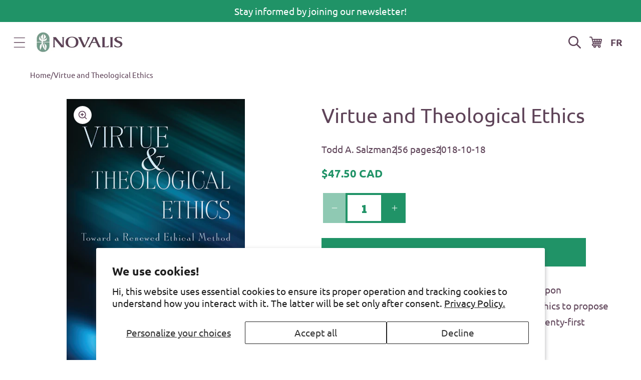

--- FILE ---
content_type: text/html; charset=utf-8
request_url: https://en.novalis.ca/products/virtue-and-theological-ethics
body_size: 32717
content:
<!doctype html>
<html class="js" lang="en">
  <head>
    <script type="application/vnd.locksmith+json" data-locksmith>{"version":"v254","locked":false,"initialized":true,"scope":"product","access_granted":true,"access_denied":false,"requires_customer":false,"manual_lock":false,"remote_lock":false,"has_timeout":false,"remote_rendered":null,"hide_resource":false,"hide_links_to_resource":false,"transparent":true,"locks":{"all":[],"opened":[]},"keys":[],"keys_signature":"8218fe3647610d3c4b6d383ce045d5f00c507e78a975e6a649a9d73d6994f8f5","state":{"template":"product","theme":128847183990,"product":"virtue-and-theological-ethics","collection":null,"page":null,"blog":null,"article":null,"app":null},"now":1769318457,"path":"\/products\/virtue-and-theological-ethics","locale_root_url":"\/","canonical_url":"https:\/\/en.novalis.ca\/products\/virtue-and-theological-ethics","customer_id":null,"customer_id_signature":"8218fe3647610d3c4b6d383ce045d5f00c507e78a975e6a649a9d73d6994f8f5","cart":null}</script><script data-locksmith>!function(){undefined;!function(){var s=window.Locksmith={},e=document.querySelector('script[type="application/vnd.locksmith+json"]'),n=e&&e.innerHTML;if(s.state={},s.util={},s.loading=!1,n)try{s.state=JSON.parse(n)}catch(d){}if(document.addEventListener&&document.querySelector){var o,a,i,t=[76,79,67,75,83,77,73,84,72,49,49],c=function(){a=t.slice(0)},l="style",r=function(e){e&&27!==e.keyCode&&"click"!==e.type||(document.removeEventListener("keydown",r),document.removeEventListener("click",r),o&&document.body.removeChild(o),o=null)};c(),document.addEventListener("keyup",function(e){if(e.keyCode===a[0]){if(clearTimeout(i),a.shift(),0<a.length)return void(i=setTimeout(c,1e3));c(),r(),(o=document.createElement("div"))[l].width="50%",o[l].maxWidth="1000px",o[l].height="85%",o[l].border="1px rgba(0, 0, 0, 0.2) solid",o[l].background="rgba(255, 255, 255, 0.99)",o[l].borderRadius="4px",o[l].position="fixed",o[l].top="50%",o[l].left="50%",o[l].transform="translateY(-50%) translateX(-50%)",o[l].boxShadow="0 2px 5px rgba(0, 0, 0, 0.3), 0 0 100vh 100vw rgba(0, 0, 0, 0.5)",o[l].zIndex="2147483645";var t=document.createElement("textarea");t.value=JSON.stringify(JSON.parse(n),null,2),t[l].border="none",t[l].display="block",t[l].boxSizing="border-box",t[l].width="100%",t[l].height="100%",t[l].background="transparent",t[l].padding="22px",t[l].fontFamily="monospace",t[l].fontSize="14px",t[l].color="#333",t[l].resize="none",t[l].outline="none",t.readOnly=!0,o.appendChild(t),document.body.appendChild(o),t.addEventListener("click",function(e){e.stopImmediatePropagation()}),t.select(),document.addEventListener("keydown",r),document.addEventListener("click",r)}})}s.isEmbedded=-1!==window.location.search.indexOf("_ab=0&_fd=0&_sc=1"),s.path=s.state.path||window.location.pathname,s.basePath=s.state.locale_root_url.concat("/apps/locksmith").replace(/^\/\//,"/"),s.reloading=!1,s.util.console=window.console||{log:function(){},error:function(){}},s.util.makeUrl=function(e,t){var n,o=s.basePath+e,a=[],i=s.cache();for(n in i)a.push(n+"="+encodeURIComponent(i[n]));for(n in t)a.push(n+"="+encodeURIComponent(t[n]));return s.state.customer_id&&(a.push("customer_id="+encodeURIComponent(s.state.customer_id)),a.push("customer_id_signature="+encodeURIComponent(s.state.customer_id_signature))),o+=(-1===o.indexOf("?")?"?":"&")+a.join("&")},s._initializeCallbacks=[],s.on=function(e,t){if("initialize"!==e)throw'Locksmith.on() currently only supports the "initialize" event';s._initializeCallbacks.push(t)},s.initializeSession=function(e){if(!s.isEmbedded){var t=!1,n=!0,o=!0;(e=e||{}).silent&&(o=n=!(t=!0)),s.ping({silent:t,spinner:n,reload:o,callback:function(){s._initializeCallbacks.forEach(function(e){e()})}})}},s.cache=function(e){var t={};try{var n=function a(e){return(document.cookie.match("(^|; )"+e+"=([^;]*)")||0)[2]};t=JSON.parse(decodeURIComponent(n("locksmith-params")||"{}"))}catch(d){}if(e){for(var o in e)t[o]=e[o];document.cookie="locksmith-params=; expires=Thu, 01 Jan 1970 00:00:00 GMT; path=/",document.cookie="locksmith-params="+encodeURIComponent(JSON.stringify(t))+"; path=/"}return t},s.cache.cart=s.state.cart,s.cache.cartLastSaved=null,s.params=s.cache(),s.util.reload=function(){s.reloading=!0;try{window.location.href=window.location.href.replace(/#.*/,"")}catch(d){s.util.console.error("Preferred reload method failed",d),window.location.reload()}},s.cache.saveCart=function(e){if(!s.cache.cart||s.cache.cart===s.cache.cartLastSaved)return e?e():null;var t=s.cache.cartLastSaved;s.cache.cartLastSaved=s.cache.cart,fetch("/cart/update.js",{method:"POST",headers:{"Content-Type":"application/json",Accept:"application/json"},body:JSON.stringify({attributes:{locksmith:s.cache.cart}})}).then(function(e){if(!e.ok)throw new Error("Cart update failed: "+e.status);return e.json()}).then(function(){e&&e()})["catch"](function(e){if(s.cache.cartLastSaved=t,!s.reloading)throw e})},s.util.spinnerHTML='<style>body{background:#FFF}@keyframes spin{from{transform:rotate(0deg)}to{transform:rotate(360deg)}}#loading{display:flex;width:100%;height:50vh;color:#777;align-items:center;justify-content:center}#loading .spinner{display:block;animation:spin 600ms linear infinite;position:relative;width:50px;height:50px}#loading .spinner-ring{stroke:currentColor;stroke-dasharray:100%;stroke-width:2px;stroke-linecap:round;fill:none}</style><div id="loading"><div class="spinner"><svg width="100%" height="100%"><svg preserveAspectRatio="xMinYMin"><circle class="spinner-ring" cx="50%" cy="50%" r="45%"></circle></svg></svg></div></div>',s.util.clobberBody=function(e){document.body.innerHTML=e},s.util.clobberDocument=function(e){e.responseText&&(e=e.responseText),document.documentElement&&document.removeChild(document.documentElement);var t=document.open("text/html","replace");t.writeln(e),t.close(),setTimeout(function(){var e=t.querySelector("[autofocus]");e&&e.focus()},100)},s.util.serializeForm=function(e){if(e&&"FORM"===e.nodeName){var t,n,o={};for(t=e.elements.length-1;0<=t;t-=1)if(""!==e.elements[t].name)switch(e.elements[t].nodeName){case"INPUT":switch(e.elements[t].type){default:case"text":case"hidden":case"password":case"button":case"reset":case"submit":o[e.elements[t].name]=e.elements[t].value;break;case"checkbox":case"radio":e.elements[t].checked&&(o[e.elements[t].name]=e.elements[t].value);break;case"file":}break;case"TEXTAREA":o[e.elements[t].name]=e.elements[t].value;break;case"SELECT":switch(e.elements[t].type){case"select-one":o[e.elements[t].name]=e.elements[t].value;break;case"select-multiple":for(n=e.elements[t].options.length-1;0<=n;n-=1)e.elements[t].options[n].selected&&(o[e.elements[t].name]=e.elements[t].options[n].value)}break;case"BUTTON":switch(e.elements[t].type){case"reset":case"submit":case"button":o[e.elements[t].name]=e.elements[t].value}}return o}},s.util.on=function(e,i,s,t){t=t||document;var c="locksmith-"+e+i,n=function(e){var t=e.target,n=e.target.parentElement,o=t&&t.className&&(t.className.baseVal||t.className)||"",a=n&&n.className&&(n.className.baseVal||n.className)||"";("string"==typeof o&&-1!==o.split(/\s+/).indexOf(i)||"string"==typeof a&&-1!==a.split(/\s+/).indexOf(i))&&!e[c]&&(e[c]=!0,s(e))};t.attachEvent?t.attachEvent(e,n):t.addEventListener(e,n,!1)},s.util.enableActions=function(e){s.util.on("click","locksmith-action",function(e){e.preventDefault();var t=e.target;t.dataset.confirmWith&&!confirm(t.dataset.confirmWith)||(t.disabled=!0,t.innerText=t.dataset.disableWith,s.post("/action",t.dataset.locksmithParams,{spinner:!1,type:"text",success:function(e){(e=JSON.parse(e.responseText)).message&&alert(e.message),s.util.reload()}}))},e)},s.util.inject=function(e,t){var n=["data","locksmith","append"];if(-1!==t.indexOf(n.join("-"))){var o=document.createElement("div");o.innerHTML=t,e.appendChild(o)}else e.innerHTML=t;var a,i,s=e.querySelectorAll("script");for(i=0;i<s.length;++i){a=s[i];var c=document.createElement("script");if(a.type&&(c.type=a.type),a.src)c.src=a.src;else{var l=document.createTextNode(a.innerHTML);c.appendChild(l)}e.appendChild(c)}var r=e.querySelector("[autofocus]");r&&r.focus()},s.post=function(e,t,n){!1!==(n=n||{}).spinner&&s.util.clobberBody(s.util.spinnerHTML);var o={};n.container===document?(o.layout=1,n.success=function(e){s.util.clobberDocument(e)}):n.container&&(o.layout=0,n.success=function(e){var t=document.getElementById(n.container);s.util.inject(t,e),t.id===t.firstChild.id&&t.parentElement.replaceChild(t.firstChild,t)}),n.form_type&&(t.form_type=n.form_type),n.include_layout_classes!==undefined&&(t.include_layout_classes=n.include_layout_classes),n.lock_id!==undefined&&(t.lock_id=n.lock_id),s.loading=!0;var a=s.util.makeUrl(e,o),i="json"===n.type||"text"===n.type;fetch(a,{method:"POST",headers:{"Content-Type":"application/json",Accept:i?"application/json":"text/html"},body:JSON.stringify(t)}).then(function(e){if(!e.ok)throw new Error("Request failed: "+e.status);return e.text()}).then(function(e){var t=n.success||s.util.clobberDocument;t(i?{responseText:e}:e)})["catch"](function(e){if(!s.reloading)if("dashboard.weglot.com"!==window.location.host){if(!n.silent)throw alert("Something went wrong! Please refresh and try again."),e;console.error(e)}else console.error(e)})["finally"](function(){s.loading=!1})},s.postResource=function(e,t){e.path=s.path,e.search=window.location.search,e.state=s.state,e.passcode&&(e.passcode=e.passcode.trim()),e.email&&(e.email=e.email.trim()),e.state.cart=s.cache.cart,e.locksmith_json=s.jsonTag,e.locksmith_json_signature=s.jsonTagSignature,s.post("/resource",e,t)},s.ping=function(e){if(!s.isEmbedded){e=e||{};var t=function(){e.reload?s.util.reload():"function"==typeof e.callback&&e.callback()};s.post("/ping",{path:s.path,search:window.location.search,state:s.state},{spinner:!!e.spinner,silent:"undefined"==typeof e.silent||e.silent,type:"text",success:function(e){e&&e.responseText?((e=JSON.parse(e.responseText)).messages&&0<e.messages.length&&s.showMessages(e.messages),e.cart&&s.cache.cart!==e.cart?(s.cache.cart=e.cart,s.cache.saveCart(function(){t(),e.cart&&e.cart.match(/^.+:/)&&s.util.reload()})):t()):console.error("[Locksmith] Invalid result in ping callback:",e)}})}},s.timeoutMonitor=function(){var e=s.cache.cart;s.ping({callback:function(){e!==s.cache.cart||setTimeout(function(){s.timeoutMonitor()},6e4)}})},s.showMessages=function(e){var t=document.createElement("div");t.style.position="fixed",t.style.left=0,t.style.right=0,t.style.bottom="-50px",t.style.opacity=0,t.style.background="#191919",t.style.color="#ddd",t.style.transition="bottom 0.2s, opacity 0.2s",t.style.zIndex=999999,t.innerHTML="        <style>          .locksmith-ab .locksmith-b { display: none; }          .locksmith-ab.toggled .locksmith-b { display: flex; }          .locksmith-ab.toggled .locksmith-a { display: none; }          .locksmith-flex { display: flex; flex-wrap: wrap; justify-content: space-between; align-items: center; padding: 10px 20px; }          .locksmith-message + .locksmith-message { border-top: 1px #555 solid; }          .locksmith-message a { color: inherit; font-weight: bold; }          .locksmith-message a:hover { color: inherit; opacity: 0.8; }          a.locksmith-ab-toggle { font-weight: inherit; text-decoration: underline; }          .locksmith-text { flex-grow: 1; }          .locksmith-cta { flex-grow: 0; text-align: right; }          .locksmith-cta button { transform: scale(0.8); transform-origin: left; }          .locksmith-cta > * { display: block; }          .locksmith-cta > * + * { margin-top: 10px; }          .locksmith-message a.locksmith-close { flex-grow: 0; text-decoration: none; margin-left: 15px; font-size: 30px; font-family: monospace; display: block; padding: 2px 10px; }                    @media screen and (max-width: 600px) {            .locksmith-wide-only { display: none !important; }            .locksmith-flex { padding: 0 15px; }            .locksmith-flex > * { margin-top: 5px; margin-bottom: 5px; }            .locksmith-cta { text-align: left; }          }                    @media screen and (min-width: 601px) {            .locksmith-narrow-only { display: none !important; }          }        </style>      "+e.map(function(e){return'<div class="locksmith-message">'+e+"</div>"}).join(""),document.body.appendChild(t),document.body.style.position="relative",document.body.parentElement.style.paddingBottom=t.offsetHeight+"px",setTimeout(function(){t.style.bottom=0,t.style.opacity=1},50),s.util.on("click","locksmith-ab-toggle",function(e){e.preventDefault();for(var t=e.target.parentElement;-1===t.className.split(" ").indexOf("locksmith-ab");)t=t.parentElement;-1!==t.className.split(" ").indexOf("toggled")?t.className=t.className.replace("toggled",""):t.className=t.className+" toggled"}),s.util.enableActions(t)}}()}();</script>
      <script data-locksmith>Locksmith.cache.cart=null</script>

  <script data-locksmith>Locksmith.jsonTag="{\"version\":\"v254\",\"locked\":false,\"initialized\":true,\"scope\":\"product\",\"access_granted\":true,\"access_denied\":false,\"requires_customer\":false,\"manual_lock\":false,\"remote_lock\":false,\"has_timeout\":false,\"remote_rendered\":null,\"hide_resource\":false,\"hide_links_to_resource\":false,\"transparent\":true,\"locks\":{\"all\":[],\"opened\":[]},\"keys\":[],\"keys_signature\":\"8218fe3647610d3c4b6d383ce045d5f00c507e78a975e6a649a9d73d6994f8f5\",\"state\":{\"template\":\"product\",\"theme\":128847183990,\"product\":\"virtue-and-theological-ethics\",\"collection\":null,\"page\":null,\"blog\":null,\"article\":null,\"app\":null},\"now\":1769318457,\"path\":\"\\\/products\\\/virtue-and-theological-ethics\",\"locale_root_url\":\"\\\/\",\"canonical_url\":\"https:\\\/\\\/en.novalis.ca\\\/products\\\/virtue-and-theological-ethics\",\"customer_id\":null,\"customer_id_signature\":\"8218fe3647610d3c4b6d383ce045d5f00c507e78a975e6a649a9d73d6994f8f5\",\"cart\":null}";Locksmith.jsonTagSignature="8798241c6de56b28857cf46665a8ccb4ca2cf8caf6e95235345b0568146f6ed7"</script>
    <meta charset="utf-8">
    <meta http-equiv="X-UA-Compatible" content="IE=edge">
    <meta name="viewport" content="width=device-width,initial-scale=1">
    <meta name="google-site-verification" content="astX4HvLljOZ0iQe9vQ01xNYD3xVs69-yvZncsBjCgA">
    <meta name="theme-color" content="">
    <link rel="canonical" href="https://en.novalis.ca/products/virtue-and-theological-ethics"><link rel="icon" type="image/png" href="//en.novalis.ca/cdn/shop/files/favicon.png?crop=center&height=32&v=1685975871&width=32"><link rel="preconnect" href="https://fonts.shopifycdn.com" crossorigin><title>
      Virtue and Theological Ethics
 &ndash; en-novalis</title>

    
<meta name="description" content="Two distinguished authors and teachers here draw upon foundational insights from virtue and theological ethics to propose a Catholic ethical methodological schema for the twenty-first century.Todd A. Salzman">


    

<meta property="og:site_name" content="en-novalis">
<meta property="og:url" content="https://en.novalis.ca/products/virtue-and-theological-ethics"><meta property="og:title" content="Virtue and Theological Ethics">
<meta property="og:type" content="product">
<meta property="og:description" content="Two distinguished authors and teachers here draw upon foundational insights from virtue and theological ethics to propose a Catholic ethical methodological schema for the twenty-first century.Todd A. Salzman">
<meta property="og:image" content="http://en.novalis.ca/cdn/shop/products/9781626983045.jpg?v=1563551468">
<meta property="og:image:secure_url" content="https://en.novalis.ca/cdn/shop/products/9781626983045.jpg?v=1563551468">
<meta property="og:image:width" content="385">
  <meta property="og:image:height" content="594"><meta property="og:price:amount" content="47.50">
<meta property="og:price:currency" content="CAD">
<meta name="twitter:card" content="summary_large_image"><meta name="twitter:title" content="Virtue and Theological Ethics">
<meta name="twitter:description" content="Two distinguished authors and teachers here draw upon foundational insights from virtue and theological ethics to propose a Catholic ethical methodological schema for the twenty-first century.Todd A. Salzman">


    <script src="//en.novalis.ca/cdn/shop/t/11/assets/constants.js?v=132983761750457495441729690036" defer="defer"></script>
    <script src="//en.novalis.ca/cdn/shop/t/11/assets/pubsub.js?v=158357773527763999511729690036" defer="defer"></script>
    <script src="//en.novalis.ca/cdn/shop/t/11/assets/global.js?v=46492653048687582051737735101" defer="defer"></script>
    <script src="//en.novalis.ca/cdn/shop/t/11/assets/details-disclosure.js?v=13653116266235556501729690035" defer="defer"></script>
    <script src="//en.novalis.ca/cdn/shop/t/11/assets/details-modal.js?v=25581673532751508451729690035" defer="defer"></script>
    <script src="//en.novalis.ca/cdn/shop/t/11/assets/search-form.js?v=133129549252120666541729690036" defer="defer"></script><script src="//en.novalis.ca/cdn/shop/t/11/assets/animations.js?v=88693664871331136111729690035" defer="defer"></script><script>window.performance && window.performance.mark && window.performance.mark('shopify.content_for_header.start');</script><meta id="shopify-digital-wallet" name="shopify-digital-wallet" content="/10758404/digital_wallets/dialog">
<meta name="shopify-checkout-api-token" content="3bbbdce06adca597f23ce52e68051068">
<link rel="alternate" type="application/json+oembed" href="https://en.novalis.ca/products/virtue-and-theological-ethics.oembed">
<script async="async" src="/checkouts/internal/preloads.js?locale=en-CA"></script>
<link rel="preconnect" href="https://shop.app" crossorigin="anonymous">
<script async="async" src="https://shop.app/checkouts/internal/preloads.js?locale=en-CA&shop_id=10758404" crossorigin="anonymous"></script>
<script id="apple-pay-shop-capabilities" type="application/json">{"shopId":10758404,"countryCode":"CA","currencyCode":"CAD","merchantCapabilities":["supports3DS"],"merchantId":"gid:\/\/shopify\/Shop\/10758404","merchantName":"en-novalis","requiredBillingContactFields":["postalAddress","email","phone"],"requiredShippingContactFields":["postalAddress","email","phone"],"shippingType":"shipping","supportedNetworks":["visa","masterCard","amex","discover","interac","jcb"],"total":{"type":"pending","label":"en-novalis","amount":"1.00"},"shopifyPaymentsEnabled":true,"supportsSubscriptions":true}</script>
<script id="shopify-features" type="application/json">{"accessToken":"3bbbdce06adca597f23ce52e68051068","betas":["rich-media-storefront-analytics"],"domain":"en.novalis.ca","predictiveSearch":true,"shopId":10758404,"locale":"en"}</script>
<script>var Shopify = Shopify || {};
Shopify.shop = "en-novalis.myshopify.com";
Shopify.locale = "en";
Shopify.currency = {"active":"CAD","rate":"1.0"};
Shopify.country = "CA";
Shopify.theme = {"name":"shopify-main-theme\/new-novalis-en-prod","id":128847183990,"schema_name":"Dawn","schema_version":"15.1.0","theme_store_id":null,"role":"main"};
Shopify.theme.handle = "null";
Shopify.theme.style = {"id":null,"handle":null};
Shopify.cdnHost = "en.novalis.ca/cdn";
Shopify.routes = Shopify.routes || {};
Shopify.routes.root = "/";</script>
<script type="module">!function(o){(o.Shopify=o.Shopify||{}).modules=!0}(window);</script>
<script>!function(o){function n(){var o=[];function n(){o.push(Array.prototype.slice.apply(arguments))}return n.q=o,n}var t=o.Shopify=o.Shopify||{};t.loadFeatures=n(),t.autoloadFeatures=n()}(window);</script>
<script>
  window.ShopifyPay = window.ShopifyPay || {};
  window.ShopifyPay.apiHost = "shop.app\/pay";
  window.ShopifyPay.redirectState = null;
</script>
<script id="shop-js-analytics" type="application/json">{"pageType":"product"}</script>
<script defer="defer" async type="module" src="//en.novalis.ca/cdn/shopifycloud/shop-js/modules/v2/client.init-shop-cart-sync_BT-GjEfc.en.esm.js"></script>
<script defer="defer" async type="module" src="//en.novalis.ca/cdn/shopifycloud/shop-js/modules/v2/chunk.common_D58fp_Oc.esm.js"></script>
<script defer="defer" async type="module" src="//en.novalis.ca/cdn/shopifycloud/shop-js/modules/v2/chunk.modal_xMitdFEc.esm.js"></script>
<script type="module">
  await import("//en.novalis.ca/cdn/shopifycloud/shop-js/modules/v2/client.init-shop-cart-sync_BT-GjEfc.en.esm.js");
await import("//en.novalis.ca/cdn/shopifycloud/shop-js/modules/v2/chunk.common_D58fp_Oc.esm.js");
await import("//en.novalis.ca/cdn/shopifycloud/shop-js/modules/v2/chunk.modal_xMitdFEc.esm.js");

  window.Shopify.SignInWithShop?.initShopCartSync?.({"fedCMEnabled":true,"windoidEnabled":true});

</script>
<script>
  window.Shopify = window.Shopify || {};
  if (!window.Shopify.featureAssets) window.Shopify.featureAssets = {};
  window.Shopify.featureAssets['shop-js'] = {"shop-cart-sync":["modules/v2/client.shop-cart-sync_DZOKe7Ll.en.esm.js","modules/v2/chunk.common_D58fp_Oc.esm.js","modules/v2/chunk.modal_xMitdFEc.esm.js"],"init-fed-cm":["modules/v2/client.init-fed-cm_B6oLuCjv.en.esm.js","modules/v2/chunk.common_D58fp_Oc.esm.js","modules/v2/chunk.modal_xMitdFEc.esm.js"],"shop-cash-offers":["modules/v2/client.shop-cash-offers_D2sdYoxE.en.esm.js","modules/v2/chunk.common_D58fp_Oc.esm.js","modules/v2/chunk.modal_xMitdFEc.esm.js"],"shop-login-button":["modules/v2/client.shop-login-button_QeVjl5Y3.en.esm.js","modules/v2/chunk.common_D58fp_Oc.esm.js","modules/v2/chunk.modal_xMitdFEc.esm.js"],"pay-button":["modules/v2/client.pay-button_DXTOsIq6.en.esm.js","modules/v2/chunk.common_D58fp_Oc.esm.js","modules/v2/chunk.modal_xMitdFEc.esm.js"],"shop-button":["modules/v2/client.shop-button_DQZHx9pm.en.esm.js","modules/v2/chunk.common_D58fp_Oc.esm.js","modules/v2/chunk.modal_xMitdFEc.esm.js"],"avatar":["modules/v2/client.avatar_BTnouDA3.en.esm.js"],"init-windoid":["modules/v2/client.init-windoid_CR1B-cfM.en.esm.js","modules/v2/chunk.common_D58fp_Oc.esm.js","modules/v2/chunk.modal_xMitdFEc.esm.js"],"init-shop-for-new-customer-accounts":["modules/v2/client.init-shop-for-new-customer-accounts_C_vY_xzh.en.esm.js","modules/v2/client.shop-login-button_QeVjl5Y3.en.esm.js","modules/v2/chunk.common_D58fp_Oc.esm.js","modules/v2/chunk.modal_xMitdFEc.esm.js"],"init-shop-email-lookup-coordinator":["modules/v2/client.init-shop-email-lookup-coordinator_BI7n9ZSv.en.esm.js","modules/v2/chunk.common_D58fp_Oc.esm.js","modules/v2/chunk.modal_xMitdFEc.esm.js"],"init-shop-cart-sync":["modules/v2/client.init-shop-cart-sync_BT-GjEfc.en.esm.js","modules/v2/chunk.common_D58fp_Oc.esm.js","modules/v2/chunk.modal_xMitdFEc.esm.js"],"shop-toast-manager":["modules/v2/client.shop-toast-manager_DiYdP3xc.en.esm.js","modules/v2/chunk.common_D58fp_Oc.esm.js","modules/v2/chunk.modal_xMitdFEc.esm.js"],"init-customer-accounts":["modules/v2/client.init-customer-accounts_D9ZNqS-Q.en.esm.js","modules/v2/client.shop-login-button_QeVjl5Y3.en.esm.js","modules/v2/chunk.common_D58fp_Oc.esm.js","modules/v2/chunk.modal_xMitdFEc.esm.js"],"init-customer-accounts-sign-up":["modules/v2/client.init-customer-accounts-sign-up_iGw4briv.en.esm.js","modules/v2/client.shop-login-button_QeVjl5Y3.en.esm.js","modules/v2/chunk.common_D58fp_Oc.esm.js","modules/v2/chunk.modal_xMitdFEc.esm.js"],"shop-follow-button":["modules/v2/client.shop-follow-button_CqMgW2wH.en.esm.js","modules/v2/chunk.common_D58fp_Oc.esm.js","modules/v2/chunk.modal_xMitdFEc.esm.js"],"checkout-modal":["modules/v2/client.checkout-modal_xHeaAweL.en.esm.js","modules/v2/chunk.common_D58fp_Oc.esm.js","modules/v2/chunk.modal_xMitdFEc.esm.js"],"shop-login":["modules/v2/client.shop-login_D91U-Q7h.en.esm.js","modules/v2/chunk.common_D58fp_Oc.esm.js","modules/v2/chunk.modal_xMitdFEc.esm.js"],"lead-capture":["modules/v2/client.lead-capture_BJmE1dJe.en.esm.js","modules/v2/chunk.common_D58fp_Oc.esm.js","modules/v2/chunk.modal_xMitdFEc.esm.js"],"payment-terms":["modules/v2/client.payment-terms_Ci9AEqFq.en.esm.js","modules/v2/chunk.common_D58fp_Oc.esm.js","modules/v2/chunk.modal_xMitdFEc.esm.js"]};
</script>
<script>(function() {
  var isLoaded = false;
  function asyncLoad() {
    if (isLoaded) return;
    isLoaded = true;
    var urls = ["https:\/\/chimpstatic.com\/mcjs-connected\/js\/users\/fe6326fa08a8753e894b7356e\/64b3d1d9f49a749056e7094e2.js?shop=en-novalis.myshopify.com","\/\/cdn.shopify.com\/proxy\/1d2eb2523a5569be1242464418c81e3d8011f3a746cd187fdbec5ab5068cc4ac\/bayardcanada16559.activehosted.com\/js\/site-tracking.php?shop=en-novalis.myshopify.com\u0026sp-cache-control=cHVibGljLCBtYXgtYWdlPTkwMA","https:\/\/cdn-app.cart-bot.net\/public\/js\/append.js?shop=en-novalis.myshopify.com"];
    for (var i = 0; i < urls.length; i++) {
      var s = document.createElement('script');
      s.type = 'text/javascript';
      s.async = true;
      s.src = urls[i];
      var x = document.getElementsByTagName('script')[0];
      x.parentNode.insertBefore(s, x);
    }
  };
  if(window.attachEvent) {
    window.attachEvent('onload', asyncLoad);
  } else {
    window.addEventListener('load', asyncLoad, false);
  }
})();</script>
<script id="__st">var __st={"a":10758404,"offset":-18000,"reqid":"bc6a47eb-010d-4b6e-9909-b6fe32bc47bc-1769318457","pageurl":"en.novalis.ca\/products\/virtue-and-theological-ethics","u":"c0800b14b7cf","p":"product","rtyp":"product","rid":2488696701046};</script>
<script>window.ShopifyPaypalV4VisibilityTracking = true;</script>
<script id="captcha-bootstrap">!function(){'use strict';const t='contact',e='account',n='new_comment',o=[[t,t],['blogs',n],['comments',n],[t,'customer']],c=[[e,'customer_login'],[e,'guest_login'],[e,'recover_customer_password'],[e,'create_customer']],r=t=>t.map((([t,e])=>`form[action*='/${t}']:not([data-nocaptcha='true']) input[name='form_type'][value='${e}']`)).join(','),a=t=>()=>t?[...document.querySelectorAll(t)].map((t=>t.form)):[];function s(){const t=[...o],e=r(t);return a(e)}const i='password',u='form_key',d=['recaptcha-v3-token','g-recaptcha-response','h-captcha-response',i],f=()=>{try{return window.sessionStorage}catch{return}},m='__shopify_v',_=t=>t.elements[u];function p(t,e,n=!1){try{const o=window.sessionStorage,c=JSON.parse(o.getItem(e)),{data:r}=function(t){const{data:e,action:n}=t;return t[m]||n?{data:e,action:n}:{data:t,action:n}}(c);for(const[e,n]of Object.entries(r))t.elements[e]&&(t.elements[e].value=n);n&&o.removeItem(e)}catch(o){console.error('form repopulation failed',{error:o})}}const l='form_type',E='cptcha';function T(t){t.dataset[E]=!0}const w=window,h=w.document,L='Shopify',v='ce_forms',y='captcha';let A=!1;((t,e)=>{const n=(g='f06e6c50-85a8-45c8-87d0-21a2b65856fe',I='https://cdn.shopify.com/shopifycloud/storefront-forms-hcaptcha/ce_storefront_forms_captcha_hcaptcha.v1.5.2.iife.js',D={infoText:'Protected by hCaptcha',privacyText:'Privacy',termsText:'Terms'},(t,e,n)=>{const o=w[L][v],c=o.bindForm;if(c)return c(t,g,e,D).then(n);var r;o.q.push([[t,g,e,D],n]),r=I,A||(h.body.append(Object.assign(h.createElement('script'),{id:'captcha-provider',async:!0,src:r})),A=!0)});var g,I,D;w[L]=w[L]||{},w[L][v]=w[L][v]||{},w[L][v].q=[],w[L][y]=w[L][y]||{},w[L][y].protect=function(t,e){n(t,void 0,e),T(t)},Object.freeze(w[L][y]),function(t,e,n,w,h,L){const[v,y,A,g]=function(t,e,n){const i=e?o:[],u=t?c:[],d=[...i,...u],f=r(d),m=r(i),_=r(d.filter((([t,e])=>n.includes(e))));return[a(f),a(m),a(_),s()]}(w,h,L),I=t=>{const e=t.target;return e instanceof HTMLFormElement?e:e&&e.form},D=t=>v().includes(t);t.addEventListener('submit',(t=>{const e=I(t);if(!e)return;const n=D(e)&&!e.dataset.hcaptchaBound&&!e.dataset.recaptchaBound,o=_(e),c=g().includes(e)&&(!o||!o.value);(n||c)&&t.preventDefault(),c&&!n&&(function(t){try{if(!f())return;!function(t){const e=f();if(!e)return;const n=_(t);if(!n)return;const o=n.value;o&&e.removeItem(o)}(t);const e=Array.from(Array(32),(()=>Math.random().toString(36)[2])).join('');!function(t,e){_(t)||t.append(Object.assign(document.createElement('input'),{type:'hidden',name:u})),t.elements[u].value=e}(t,e),function(t,e){const n=f();if(!n)return;const o=[...t.querySelectorAll(`input[type='${i}']`)].map((({name:t})=>t)),c=[...d,...o],r={};for(const[a,s]of new FormData(t).entries())c.includes(a)||(r[a]=s);n.setItem(e,JSON.stringify({[m]:1,action:t.action,data:r}))}(t,e)}catch(e){console.error('failed to persist form',e)}}(e),e.submit())}));const S=(t,e)=>{t&&!t.dataset[E]&&(n(t,e.some((e=>e===t))),T(t))};for(const o of['focusin','change'])t.addEventListener(o,(t=>{const e=I(t);D(e)&&S(e,y())}));const B=e.get('form_key'),M=e.get(l),P=B&&M;t.addEventListener('DOMContentLoaded',(()=>{const t=y();if(P)for(const e of t)e.elements[l].value===M&&p(e,B);[...new Set([...A(),...v().filter((t=>'true'===t.dataset.shopifyCaptcha))])].forEach((e=>S(e,t)))}))}(h,new URLSearchParams(w.location.search),n,t,e,['guest_login'])})(!0,!0)}();</script>
<script integrity="sha256-4kQ18oKyAcykRKYeNunJcIwy7WH5gtpwJnB7kiuLZ1E=" data-source-attribution="shopify.loadfeatures" defer="defer" src="//en.novalis.ca/cdn/shopifycloud/storefront/assets/storefront/load_feature-a0a9edcb.js" crossorigin="anonymous"></script>
<script crossorigin="anonymous" defer="defer" src="//en.novalis.ca/cdn/shopifycloud/storefront/assets/shopify_pay/storefront-65b4c6d7.js?v=20250812"></script>
<script data-source-attribution="shopify.dynamic_checkout.dynamic.init">var Shopify=Shopify||{};Shopify.PaymentButton=Shopify.PaymentButton||{isStorefrontPortableWallets:!0,init:function(){window.Shopify.PaymentButton.init=function(){};var t=document.createElement("script");t.src="https://en.novalis.ca/cdn/shopifycloud/portable-wallets/latest/portable-wallets.en.js",t.type="module",document.head.appendChild(t)}};
</script>
<script data-source-attribution="shopify.dynamic_checkout.buyer_consent">
  function portableWalletsHideBuyerConsent(e){var t=document.getElementById("shopify-buyer-consent"),n=document.getElementById("shopify-subscription-policy-button");t&&n&&(t.classList.add("hidden"),t.setAttribute("aria-hidden","true"),n.removeEventListener("click",e))}function portableWalletsShowBuyerConsent(e){var t=document.getElementById("shopify-buyer-consent"),n=document.getElementById("shopify-subscription-policy-button");t&&n&&(t.classList.remove("hidden"),t.removeAttribute("aria-hidden"),n.addEventListener("click",e))}window.Shopify?.PaymentButton&&(window.Shopify.PaymentButton.hideBuyerConsent=portableWalletsHideBuyerConsent,window.Shopify.PaymentButton.showBuyerConsent=portableWalletsShowBuyerConsent);
</script>
<script data-source-attribution="shopify.dynamic_checkout.cart.bootstrap">document.addEventListener("DOMContentLoaded",(function(){function t(){return document.querySelector("shopify-accelerated-checkout-cart, shopify-accelerated-checkout")}if(t())Shopify.PaymentButton.init();else{new MutationObserver((function(e,n){t()&&(Shopify.PaymentButton.init(),n.disconnect())})).observe(document.body,{childList:!0,subtree:!0})}}));
</script>
<script id='scb4127' type='text/javascript' async='' src='https://en.novalis.ca/cdn/shopifycloud/privacy-banner/storefront-banner.js'></script><link id="shopify-accelerated-checkout-styles" rel="stylesheet" media="screen" href="https://en.novalis.ca/cdn/shopifycloud/portable-wallets/latest/accelerated-checkout-backwards-compat.css" crossorigin="anonymous">
<style id="shopify-accelerated-checkout-cart">
        #shopify-buyer-consent {
  margin-top: 1em;
  display: inline-block;
  width: 100%;
}

#shopify-buyer-consent.hidden {
  display: none;
}

#shopify-subscription-policy-button {
  background: none;
  border: none;
  padding: 0;
  text-decoration: underline;
  font-size: inherit;
  cursor: pointer;
}

#shopify-subscription-policy-button::before {
  box-shadow: none;
}

      </style>
<script id="sections-script" data-sections="header" defer="defer" src="//en.novalis.ca/cdn/shop/t/11/compiled_assets/scripts.js?v=3882"></script>
<script>window.performance && window.performance.mark && window.performance.mark('shopify.content_for_header.end');</script>


    <style data-shopify>
      @font-face {
  font-family: Ubuntu;
  font-weight: 400;
  font-style: normal;
  font-display: swap;
  src: url("//en.novalis.ca/cdn/fonts/ubuntu/ubuntu_n4.2c466c9d72970fbeeea5774a5658b256f03b28fd.woff2") format("woff2"),
       url("//en.novalis.ca/cdn/fonts/ubuntu/ubuntu_n4.7d58d3bbaa6e4145f1df3f31b336b0f96f56885c.woff") format("woff");
}

      @font-face {
  font-family: Ubuntu;
  font-weight: 700;
  font-style: normal;
  font-display: swap;
  src: url("//en.novalis.ca/cdn/fonts/ubuntu/ubuntu_n7.4a6a6a4bfdf210d52361d51ed5ba695d22312936.woff2") format("woff2"),
       url("//en.novalis.ca/cdn/fonts/ubuntu/ubuntu_n7.fa4aeac3536c478d3ad5cc842b960c40fcfddac6.woff") format("woff");
}

      @font-face {
  font-family: Ubuntu;
  font-weight: 500;
  font-style: normal;
  font-display: swap;
  src: url("//en.novalis.ca/cdn/fonts/ubuntu/ubuntu_n5.73a0122c625a1bf38a89e87e3b93ee3e9afb5645.woff2") format("woff2"),
       url("//en.novalis.ca/cdn/fonts/ubuntu/ubuntu_n5.5c082d0da48d9f31b297753ec73533fd4e8c1946.woff") format("woff");
}

      @font-face {
  font-family: Ubuntu;
  font-weight: 400;
  font-style: italic;
  font-display: swap;
  src: url("//en.novalis.ca/cdn/fonts/ubuntu/ubuntu_i4.e583bb209b0be46b8bdac75f5d80113af7f36c94.woff2") format("woff2"),
       url("//en.novalis.ca/cdn/fonts/ubuntu/ubuntu_i4.d7a0a3b4fccf4ef458e998326e91421401b23b79.woff") format("woff");
}

      @font-face {
  font-family: Ubuntu;
  font-weight: 700;
  font-style: italic;
  font-display: swap;
  src: url("//en.novalis.ca/cdn/fonts/ubuntu/ubuntu_i7.737f77bbb44c144d52150838348be2537a57490f.woff2") format("woff2"),
       url("//en.novalis.ca/cdn/fonts/ubuntu/ubuntu_i7.55fd28057e8c2d7cc06dd78c018208f4caeab515.woff") format("woff");
}

      @font-face {
  font-family: Ubuntu;
  font-weight: 700;
  font-style: normal;
  font-display: swap;
  src: url("//en.novalis.ca/cdn/fonts/ubuntu/ubuntu_n7.4a6a6a4bfdf210d52361d51ed5ba695d22312936.woff2") format("woff2"),
       url("//en.novalis.ca/cdn/fonts/ubuntu/ubuntu_n7.fa4aeac3536c478d3ad5cc842b960c40fcfddac6.woff") format("woff");
}


      
        :root,
        .color-scheme-1 {
          --color-background: 255,255,255;
        
          --gradient-background: #ffffff;
        

        

        --color-foreground: 94,67,88;
        --color-background-contrast: 191,191,191;
        --color-shadow: 18,18,18;
        --color-button: 32,147,103;
        --color-button-text: 255,255,255;
        --color-secondary-button: 255,255,255;
        --color-secondary-button-text: 32,147,103;
        --color-link: 32,147,103;
        --color-badge-foreground: 94,67,88;
        --color-badge-background: 255,255,255;
        --color-badge-border: 94,67,88;
        --payment-terms-background-color: rgb(255 255 255);
      }
      
        
        .color-scheme-2 {
          --color-background: 235,246,243;
        
          --gradient-background: #ebf6f3;
        

        

        --color-foreground: 94,67,88;
        --color-background-contrast: 147,206,190;
        --color-shadow: 18,18,18;
        --color-button: 32,147,103;
        --color-button-text: 255,255,255;
        --color-secondary-button: 235,246,243;
        --color-secondary-button-text: 32,147,103;
        --color-link: 32,147,103;
        --color-badge-foreground: 94,67,88;
        --color-badge-background: 235,246,243;
        --color-badge-border: 94,67,88;
        --payment-terms-background-color: rgb(235 246 243);
      }
      
        
        .color-scheme-3 {
          --color-background: 32,147,103;
        
          --gradient-background: #209367;
        

        

        --color-foreground: 255,255,255;
        --color-background-contrast: 9,42,30;
        --color-shadow: 18,18,18;
        --color-button: 32,147,103;
        --color-button-text: 255,255,255;
        --color-secondary-button: 32,147,103;
        --color-secondary-button-text: 32,147,103;
        --color-link: 32,147,103;
        --color-badge-foreground: 255,255,255;
        --color-badge-background: 32,147,103;
        --color-badge-border: 255,255,255;
        --payment-terms-background-color: rgb(32 147 103);
      }
      
        
        .color-scheme-4 {
          --color-background: 94,67,88;
        
          --gradient-background: #5e4358;
        

        

        --color-foreground: 255,255,255;
        --color-background-contrast: 20,14,18;
        --color-shadow: 18,18,18;
        --color-button: 255,255,255;
        --color-button-text: 32,147,103;
        --color-secondary-button: 94,67,88;
        --color-secondary-button-text: 255,255,255;
        --color-link: 255,255,255;
        --color-badge-foreground: 255,255,255;
        --color-badge-background: 94,67,88;
        --color-badge-border: 255,255,255;
        --payment-terms-background-color: rgb(94 67 88);
      }
      
        
        .color-scheme-5 {
          --color-background: 215,235,227;
        
          --gradient-background: #d7ebe3;
        

        

        --color-foreground: 94,67,88;
        --color-background-contrast: 130,192,167;
        --color-shadow: 18,18,18;
        --color-button: 32,147,103;
        --color-button-text: 255,255,255;
        --color-secondary-button: 215,235,227;
        --color-secondary-button-text: 32,147,103;
        --color-link: 32,147,103;
        --color-badge-foreground: 94,67,88;
        --color-badge-background: 215,235,227;
        --color-badge-border: 94,67,88;
        --payment-terms-background-color: rgb(215 235 227);
      }
      
        
        .color-scheme-ee1fb7ee-5960-4383-8b62-e899f5e74344 {
          --color-background: 217,205,215;
        
          --gradient-background: #d9cdd7;
        

        

        --color-foreground: 94,67,88;
        --color-background-contrast: 162,133,157;
        --color-shadow: 18,18,18;
        --color-button: 32,147,103;
        --color-button-text: 255,255,255;
        --color-secondary-button: 217,205,215;
        --color-secondary-button-text: 32,147,103;
        --color-link: 32,147,103;
        --color-badge-foreground: 94,67,88;
        --color-badge-background: 217,205,215;
        --color-badge-border: 94,67,88;
        --payment-terms-background-color: rgb(217 205 215);
      }
      

      body, .color-scheme-1, .color-scheme-2, .color-scheme-3, .color-scheme-4, .color-scheme-5, .color-scheme-ee1fb7ee-5960-4383-8b62-e899f5e74344 {
        color: rgba(var(--color-foreground), 1);
        background-color: rgb(var(--color-background));
      }

      :root {
        --font-body-family: Ubuntu, sans-serif;
        --font-body-style: normal;
        --font-body-weight: 400;
        --font-body-weight-bold: 700;

        --font-heading-family: Ubuntu, sans-serif;
        --font-heading-style: normal;
        --font-heading-weight: 700;

        --font-body-scale: 1.2;
        --font-heading-scale: 0.8333333333333334;

        --media-padding: px;
        --media-border-opacity: 0.05;
        --media-border-width: 1px;
        --media-radius: 0px;
        --media-shadow-opacity: 0.0;
        --media-shadow-horizontal-offset: 0px;
        --media-shadow-vertical-offset: 4px;
        --media-shadow-blur-radius: 5px;
        --media-shadow-visible: 0;

        --page-width: 120rem;
        --page-width-margin: 0rem;

        --product-card-image-padding: 0.0rem;
        --product-card-corner-radius: 0.0rem;
        --product-card-text-alignment: left;
        --product-card-border-width: 0.0rem;
        --product-card-border-opacity: 0.1;
        --product-card-shadow-opacity: 0.0;
        --product-card-shadow-visible: 0;
        --product-card-shadow-horizontal-offset: 0.0rem;
        --product-card-shadow-vertical-offset: 0.4rem;
        --product-card-shadow-blur-radius: 0.5rem;

        --collection-card-image-padding: 0.0rem;
        --collection-card-corner-radius: 0.0rem;
        --collection-card-text-alignment: left;
        --collection-card-border-width: 0.0rem;
        --collection-card-border-opacity: 0.1;
        --collection-card-shadow-opacity: 0.0;
        --collection-card-shadow-visible: 0;
        --collection-card-shadow-horizontal-offset: 0.0rem;
        --collection-card-shadow-vertical-offset: 0.4rem;
        --collection-card-shadow-blur-radius: 0.5rem;

        --blog-card-image-padding: 0.0rem;
        --blog-card-corner-radius: 0.0rem;
        --blog-card-text-alignment: left;
        --blog-card-border-width: 0.0rem;
        --blog-card-border-opacity: 0.1;
        --blog-card-shadow-opacity: 0.0;
        --blog-card-shadow-visible: 0;
        --blog-card-shadow-horizontal-offset: 0.0rem;
        --blog-card-shadow-vertical-offset: 0.4rem;
        --blog-card-shadow-blur-radius: 0.5rem;

        --badge-corner-radius: 0.0rem;

        --popup-border-width: 0px;
        --popup-border-opacity: 0.1;
        --popup-corner-radius: 0px;
        --popup-shadow-opacity: 0.05;
        --popup-shadow-horizontal-offset: 0px;
        --popup-shadow-vertical-offset: 4px;
        --popup-shadow-blur-radius: 5px;

        --drawer-border-width: 1px;
        --drawer-border-opacity: 0.1;
        --drawer-shadow-opacity: 0.0;
        --drawer-shadow-horizontal-offset: 0px;
        --drawer-shadow-vertical-offset: 4px;
        --drawer-shadow-blur-radius: 5px;

        --spacing-sections-desktop: 0px;
        --spacing-sections-mobile: 0px;

        --grid-desktop-vertical-spacing: 40px;
        --grid-desktop-horizontal-spacing: 40px;
        --grid-mobile-vertical-spacing: 20px;
        --grid-mobile-horizontal-spacing: 20px;

        --text-boxes-border-opacity: 0.1;
        --text-boxes-border-width: 0px;
        --text-boxes-radius: 0px;
        --text-boxes-shadow-opacity: 0.0;
        --text-boxes-shadow-visible: 0;
        --text-boxes-shadow-horizontal-offset: 0px;
        --text-boxes-shadow-vertical-offset: 4px;
        --text-boxes-shadow-blur-radius: 5px;

        --buttons-radius: 0px;
        --buttons-radius-outset: 0px;
        --buttons-border-width: 4px;
        --buttons-border-opacity: 1.0;
        --buttons-shadow-opacity: 0.0;
        --buttons-shadow-visible: 0;
        --buttons-shadow-horizontal-offset: 0px;
        --buttons-shadow-vertical-offset: 4px;
        --buttons-shadow-blur-radius: 5px;
        --buttons-border-offset: 0px;

        --inputs-radius: 0px;
        --inputs-border-width: 3px;
        --inputs-border-opacity: 0.55;
        --inputs-shadow-opacity: 0.0;
        --inputs-shadow-horizontal-offset: 0px;
        --inputs-margin-offset: 0px;
        --inputs-shadow-vertical-offset: 4px;
        --inputs-shadow-blur-radius: 5px;
        --inputs-radius-outset: 0px;

        --variant-pills-radius: 0px;
        --variant-pills-border-width: 1px;
        --variant-pills-border-opacity: 0.55;
        --variant-pills-shadow-opacity: 0.0;
        --variant-pills-shadow-horizontal-offset: 0px;
        --variant-pills-shadow-vertical-offset: 4px;
        --variant-pills-shadow-blur-radius: 5px;
      }

      *,
      *::before,
      *::after {
        box-sizing: inherit;
      }

      html {
        box-sizing: border-box;
        font-size: calc(var(--font-body-scale) * 62.5%);
        height: 100%;
      }

      body {
        display: grid;
        grid-template-rows: auto auto 1fr auto;
        grid-template-columns: 100%;
        min-height: 100%;
        margin: 0;
        font-size: 1.5rem;
        line-height: calc(1 + 0.8 / var(--font-body-scale));
        font-family: var(--font-body-family);
        font-style: var(--font-body-style);
        font-weight: var(--font-body-weight);
      }

      @media screen and (min-width: 750px) {
        body {
          font-size: 1.6rem;
        }
      }

      
      
.color-badge-10 {
          color: #FFFFFF !important;
          background-color: #634159 !important;
          border-color: #634159 !important;
        }
      
.color-badge-31 {
          color: #FFFFFF !important;
          background-color: #634159 !important;
          border-color: #634159 !important;
        }
      
.color-badge-32 {
          color: #FFFFFF !important;
          background-color: #634159 !important;
          border-color: #634159 !important;
        }
      
.color-badge-51 {
          color: #FFFFFF !important;
          background-color: #634159 !important;
          border-color: #634159 !important;
        }
      
.color-badge-on-sale {
          color: #FFFFFF !important;
          background-color: #008060 !important;
          border-color: #008060 !important;
        }
      
.color-badge-sold-out {
          color: #FFFFFF !important;
          background-color: #634159 !important;
          border-color: #634159 !important;
        }
      
    </style>

    <link href="//en.novalis.ca/cdn/shop/t/11/assets/base.css?v=91532896308496730671751634505" rel="stylesheet" type="text/css" media="all" />
    <link href="//en.novalis.ca/cdn/shop/t/11/assets/custom.css?v=127594728128920813011750340778" rel="stylesheet" type="text/css" media="all" />
    <link rel="stylesheet" href="//en.novalis.ca/cdn/shop/t/11/assets/component-cart-items.css?v=175127188951989697811737735100" media="print" onload="this.media='all'">
      <link rel="preload" as="font" href="//en.novalis.ca/cdn/fonts/ubuntu/ubuntu_n4.2c466c9d72970fbeeea5774a5658b256f03b28fd.woff2" type="font/woff2" crossorigin>
      

      <link rel="preload" as="font" href="//en.novalis.ca/cdn/fonts/ubuntu/ubuntu_n7.4a6a6a4bfdf210d52361d51ed5ba695d22312936.woff2" type="font/woff2" crossorigin>
      
<link
        rel="stylesheet"
        href="//en.novalis.ca/cdn/shop/t/11/assets/component-predictive-search.css?v=69628195848028372481729690034"
        media="print"
        onload="this.media='all'"
      ><script>
      window.gifts = [
        {
          "gift_handle": "",
          "gift_availability": "",
          "qty": "0",
          "same_qty": "true",
          "collection": "",
          "number_trigger": "0",
          "product_trigger": "",
          "price_trigger": "0",
          "start_date": "",
          "end_date": ""
        },
        {
          "gift_handle": "",
          "gift_availability": "",
          "qty": "",
          "same_qty": "false",
          "collection": "",
          "number_trigger": "9999",
          "product_trigger": "",
          "price_trigger": "",
          "start_date": "",
          "end_date": ""
        }
      ];

      window.cartItemsCollections = [
        
      ]
    </script>

    <script>
      if (Shopify.designMode) {
        document.documentElement.classList.add('shopify-design-mode');
      }
    </script>
  <link href="https://monorail-edge.shopifysvc.com" rel="dns-prefetch">
<script>(function(){if ("sendBeacon" in navigator && "performance" in window) {try {var session_token_from_headers = performance.getEntriesByType('navigation')[0].serverTiming.find(x => x.name == '_s').description;} catch {var session_token_from_headers = undefined;}var session_cookie_matches = document.cookie.match(/_shopify_s=([^;]*)/);var session_token_from_cookie = session_cookie_matches && session_cookie_matches.length === 2 ? session_cookie_matches[1] : "";var session_token = session_token_from_headers || session_token_from_cookie || "";function handle_abandonment_event(e) {var entries = performance.getEntries().filter(function(entry) {return /monorail-edge.shopifysvc.com/.test(entry.name);});if (!window.abandonment_tracked && entries.length === 0) {window.abandonment_tracked = true;var currentMs = Date.now();var navigation_start = performance.timing.navigationStart;var payload = {shop_id: 10758404,url: window.location.href,navigation_start,duration: currentMs - navigation_start,session_token,page_type: "product"};window.navigator.sendBeacon("https://monorail-edge.shopifysvc.com/v1/produce", JSON.stringify({schema_id: "online_store_buyer_site_abandonment/1.1",payload: payload,metadata: {event_created_at_ms: currentMs,event_sent_at_ms: currentMs}}));}}window.addEventListener('pagehide', handle_abandonment_event);}}());</script>
<script id="web-pixels-manager-setup">(function e(e,d,r,n,o){if(void 0===o&&(o={}),!Boolean(null===(a=null===(i=window.Shopify)||void 0===i?void 0:i.analytics)||void 0===a?void 0:a.replayQueue)){var i,a;window.Shopify=window.Shopify||{};var t=window.Shopify;t.analytics=t.analytics||{};var s=t.analytics;s.replayQueue=[],s.publish=function(e,d,r){return s.replayQueue.push([e,d,r]),!0};try{self.performance.mark("wpm:start")}catch(e){}var l=function(){var e={modern:/Edge?\/(1{2}[4-9]|1[2-9]\d|[2-9]\d{2}|\d{4,})\.\d+(\.\d+|)|Firefox\/(1{2}[4-9]|1[2-9]\d|[2-9]\d{2}|\d{4,})\.\d+(\.\d+|)|Chrom(ium|e)\/(9{2}|\d{3,})\.\d+(\.\d+|)|(Maci|X1{2}).+ Version\/(15\.\d+|(1[6-9]|[2-9]\d|\d{3,})\.\d+)([,.]\d+|)( \(\w+\)|)( Mobile\/\w+|) Safari\/|Chrome.+OPR\/(9{2}|\d{3,})\.\d+\.\d+|(CPU[ +]OS|iPhone[ +]OS|CPU[ +]iPhone|CPU IPhone OS|CPU iPad OS)[ +]+(15[._]\d+|(1[6-9]|[2-9]\d|\d{3,})[._]\d+)([._]\d+|)|Android:?[ /-](13[3-9]|1[4-9]\d|[2-9]\d{2}|\d{4,})(\.\d+|)(\.\d+|)|Android.+Firefox\/(13[5-9]|1[4-9]\d|[2-9]\d{2}|\d{4,})\.\d+(\.\d+|)|Android.+Chrom(ium|e)\/(13[3-9]|1[4-9]\d|[2-9]\d{2}|\d{4,})\.\d+(\.\d+|)|SamsungBrowser\/([2-9]\d|\d{3,})\.\d+/,legacy:/Edge?\/(1[6-9]|[2-9]\d|\d{3,})\.\d+(\.\d+|)|Firefox\/(5[4-9]|[6-9]\d|\d{3,})\.\d+(\.\d+|)|Chrom(ium|e)\/(5[1-9]|[6-9]\d|\d{3,})\.\d+(\.\d+|)([\d.]+$|.*Safari\/(?![\d.]+ Edge\/[\d.]+$))|(Maci|X1{2}).+ Version\/(10\.\d+|(1[1-9]|[2-9]\d|\d{3,})\.\d+)([,.]\d+|)( \(\w+\)|)( Mobile\/\w+|) Safari\/|Chrome.+OPR\/(3[89]|[4-9]\d|\d{3,})\.\d+\.\d+|(CPU[ +]OS|iPhone[ +]OS|CPU[ +]iPhone|CPU IPhone OS|CPU iPad OS)[ +]+(10[._]\d+|(1[1-9]|[2-9]\d|\d{3,})[._]\d+)([._]\d+|)|Android:?[ /-](13[3-9]|1[4-9]\d|[2-9]\d{2}|\d{4,})(\.\d+|)(\.\d+|)|Mobile Safari.+OPR\/([89]\d|\d{3,})\.\d+\.\d+|Android.+Firefox\/(13[5-9]|1[4-9]\d|[2-9]\d{2}|\d{4,})\.\d+(\.\d+|)|Android.+Chrom(ium|e)\/(13[3-9]|1[4-9]\d|[2-9]\d{2}|\d{4,})\.\d+(\.\d+|)|Android.+(UC? ?Browser|UCWEB|U3)[ /]?(15\.([5-9]|\d{2,})|(1[6-9]|[2-9]\d|\d{3,})\.\d+)\.\d+|SamsungBrowser\/(5\.\d+|([6-9]|\d{2,})\.\d+)|Android.+MQ{2}Browser\/(14(\.(9|\d{2,})|)|(1[5-9]|[2-9]\d|\d{3,})(\.\d+|))(\.\d+|)|K[Aa][Ii]OS\/(3\.\d+|([4-9]|\d{2,})\.\d+)(\.\d+|)/},d=e.modern,r=e.legacy,n=navigator.userAgent;return n.match(d)?"modern":n.match(r)?"legacy":"unknown"}(),u="modern"===l?"modern":"legacy",c=(null!=n?n:{modern:"",legacy:""})[u],f=function(e){return[e.baseUrl,"/wpm","/b",e.hashVersion,"modern"===e.buildTarget?"m":"l",".js"].join("")}({baseUrl:d,hashVersion:r,buildTarget:u}),m=function(e){var d=e.version,r=e.bundleTarget,n=e.surface,o=e.pageUrl,i=e.monorailEndpoint;return{emit:function(e){var a=e.status,t=e.errorMsg,s=(new Date).getTime(),l=JSON.stringify({metadata:{event_sent_at_ms:s},events:[{schema_id:"web_pixels_manager_load/3.1",payload:{version:d,bundle_target:r,page_url:o,status:a,surface:n,error_msg:t},metadata:{event_created_at_ms:s}}]});if(!i)return console&&console.warn&&console.warn("[Web Pixels Manager] No Monorail endpoint provided, skipping logging."),!1;try{return self.navigator.sendBeacon.bind(self.navigator)(i,l)}catch(e){}var u=new XMLHttpRequest;try{return u.open("POST",i,!0),u.setRequestHeader("Content-Type","text/plain"),u.send(l),!0}catch(e){return console&&console.warn&&console.warn("[Web Pixels Manager] Got an unhandled error while logging to Monorail."),!1}}}}({version:r,bundleTarget:l,surface:e.surface,pageUrl:self.location.href,monorailEndpoint:e.monorailEndpoint});try{o.browserTarget=l,function(e){var d=e.src,r=e.async,n=void 0===r||r,o=e.onload,i=e.onerror,a=e.sri,t=e.scriptDataAttributes,s=void 0===t?{}:t,l=document.createElement("script"),u=document.querySelector("head"),c=document.querySelector("body");if(l.async=n,l.src=d,a&&(l.integrity=a,l.crossOrigin="anonymous"),s)for(var f in s)if(Object.prototype.hasOwnProperty.call(s,f))try{l.dataset[f]=s[f]}catch(e){}if(o&&l.addEventListener("load",o),i&&l.addEventListener("error",i),u)u.appendChild(l);else{if(!c)throw new Error("Did not find a head or body element to append the script");c.appendChild(l)}}({src:f,async:!0,onload:function(){if(!function(){var e,d;return Boolean(null===(d=null===(e=window.Shopify)||void 0===e?void 0:e.analytics)||void 0===d?void 0:d.initialized)}()){var d=window.webPixelsManager.init(e)||void 0;if(d){var r=window.Shopify.analytics;r.replayQueue.forEach((function(e){var r=e[0],n=e[1],o=e[2];d.publishCustomEvent(r,n,o)})),r.replayQueue=[],r.publish=d.publishCustomEvent,r.visitor=d.visitor,r.initialized=!0}}},onerror:function(){return m.emit({status:"failed",errorMsg:"".concat(f," has failed to load")})},sri:function(e){var d=/^sha384-[A-Za-z0-9+/=]+$/;return"string"==typeof e&&d.test(e)}(c)?c:"",scriptDataAttributes:o}),m.emit({status:"loading"})}catch(e){m.emit({status:"failed",errorMsg:(null==e?void 0:e.message)||"Unknown error"})}}})({shopId: 10758404,storefrontBaseUrl: "https://en.novalis.ca",extensionsBaseUrl: "https://extensions.shopifycdn.com/cdn/shopifycloud/web-pixels-manager",monorailEndpoint: "https://monorail-edge.shopifysvc.com/unstable/produce_batch",surface: "storefront-renderer",enabledBetaFlags: ["2dca8a86"],webPixelsConfigList: [{"id":"457212022","configuration":"{\"pixel_id\":\"262511161119193\",\"pixel_type\":\"facebook_pixel\"}","eventPayloadVersion":"v1","runtimeContext":"OPEN","scriptVersion":"ca16bc87fe92b6042fbaa3acc2fbdaa6","type":"APP","apiClientId":2329312,"privacyPurposes":["ANALYTICS","MARKETING","SALE_OF_DATA"],"dataSharingAdjustments":{"protectedCustomerApprovalScopes":["read_customer_address","read_customer_email","read_customer_name","read_customer_personal_data","read_customer_phone"]}},{"id":"299303030","configuration":"{\"config\":\"{\\\"google_tag_ids\\\":[\\\"G-H0363G74G2\\\",\\\"AW-980899485\\\"],\\\"gtag_events\\\":[{\\\"type\\\":\\\"search\\\",\\\"action_label\\\":[\\\"G-H0363G74G2\\\",\\\"AW-980899485\\\/A92NCL7o5eYaEJ2t3dMD\\\"]},{\\\"type\\\":\\\"begin_checkout\\\",\\\"action_label\\\":[\\\"G-H0363G74G2\\\",\\\"AW-980899485\\\/mOPmCOHT1eYaEJ2t3dMD\\\"]},{\\\"type\\\":\\\"view_item\\\",\\\"action_label\\\":[\\\"G-H0363G74G2\\\",\\\"AW-980899485\\\/P_m5CLvo5eYaEJ2t3dMD\\\"]},{\\\"type\\\":\\\"purchase\\\",\\\"action_label\\\":[\\\"G-H0363G74G2\\\",\\\"AW-980899485\\\/6ZItCL3iveQaEJ2t3dMD\\\"]},{\\\"type\\\":\\\"page_view\\\",\\\"action_label\\\":[\\\"G-H0363G74G2\\\",\\\"AW-980899485\\\/Gc6CCOTT1eYaEJ2t3dMD\\\"]},{\\\"type\\\":\\\"add_payment_info\\\",\\\"action_label\\\":[\\\"G-H0363G74G2\\\",\\\"AW-980899485\\\/bjWxCMrv1eYaEJ2t3dMD\\\"]},{\\\"type\\\":\\\"add_to_cart\\\",\\\"action_label\\\":[\\\"G-H0363G74G2\\\",\\\"AW-980899485\\\/qfGGCMDiveQaEJ2t3dMD\\\"]}],\\\"enable_monitoring_mode\\\":false}\"}","eventPayloadVersion":"v1","runtimeContext":"OPEN","scriptVersion":"b2a88bafab3e21179ed38636efcd8a93","type":"APP","apiClientId":1780363,"privacyPurposes":[],"dataSharingAdjustments":{"protectedCustomerApprovalScopes":["read_customer_address","read_customer_email","read_customer_name","read_customer_personal_data","read_customer_phone"]}},{"id":"shopify-app-pixel","configuration":"{}","eventPayloadVersion":"v1","runtimeContext":"STRICT","scriptVersion":"0450","apiClientId":"shopify-pixel","type":"APP","privacyPurposes":["ANALYTICS","MARKETING"]},{"id":"shopify-custom-pixel","eventPayloadVersion":"v1","runtimeContext":"LAX","scriptVersion":"0450","apiClientId":"shopify-pixel","type":"CUSTOM","privacyPurposes":["ANALYTICS","MARKETING"]}],isMerchantRequest: false,initData: {"shop":{"name":"en-novalis","paymentSettings":{"currencyCode":"CAD"},"myshopifyDomain":"en-novalis.myshopify.com","countryCode":"CA","storefrontUrl":"https:\/\/en.novalis.ca"},"customer":null,"cart":null,"checkout":null,"productVariants":[{"price":{"amount":47.5,"currencyCode":"CAD"},"product":{"title":"Virtue and Theological Ethics","vendor":"Books","id":"2488696701046","untranslatedTitle":"Virtue and Theological Ethics","url":"\/products\/virtue-and-theological-ethics","type":"Books"},"id":"21976063606902","image":{"src":"\/\/en.novalis.ca\/cdn\/shop\/products\/9781626983045.jpg?v=1563551468"},"sku":"207292n0nn1nWWW","title":"Default Title","untranslatedTitle":"Default Title"}],"purchasingCompany":null},},"https://en.novalis.ca/cdn","fcfee988w5aeb613cpc8e4bc33m6693e112",{"modern":"","legacy":""},{"shopId":"10758404","storefrontBaseUrl":"https:\/\/en.novalis.ca","extensionBaseUrl":"https:\/\/extensions.shopifycdn.com\/cdn\/shopifycloud\/web-pixels-manager","surface":"storefront-renderer","enabledBetaFlags":"[\"2dca8a86\"]","isMerchantRequest":"false","hashVersion":"fcfee988w5aeb613cpc8e4bc33m6693e112","publish":"custom","events":"[[\"page_viewed\",{}],[\"product_viewed\",{\"productVariant\":{\"price\":{\"amount\":47.5,\"currencyCode\":\"CAD\"},\"product\":{\"title\":\"Virtue and Theological Ethics\",\"vendor\":\"Books\",\"id\":\"2488696701046\",\"untranslatedTitle\":\"Virtue and Theological Ethics\",\"url\":\"\/products\/virtue-and-theological-ethics\",\"type\":\"Books\"},\"id\":\"21976063606902\",\"image\":{\"src\":\"\/\/en.novalis.ca\/cdn\/shop\/products\/9781626983045.jpg?v=1563551468\"},\"sku\":\"207292n0nn1nWWW\",\"title\":\"Default Title\",\"untranslatedTitle\":\"Default Title\"}}]]"});</script><script>
  window.ShopifyAnalytics = window.ShopifyAnalytics || {};
  window.ShopifyAnalytics.meta = window.ShopifyAnalytics.meta || {};
  window.ShopifyAnalytics.meta.currency = 'CAD';
  var meta = {"product":{"id":2488696701046,"gid":"gid:\/\/shopify\/Product\/2488696701046","vendor":"Books","type":"Books","handle":"virtue-and-theological-ethics","variants":[{"id":21976063606902,"price":4750,"name":"Virtue and Theological Ethics","public_title":null,"sku":"207292n0nn1nWWW"}],"remote":false},"page":{"pageType":"product","resourceType":"product","resourceId":2488696701046,"requestId":"bc6a47eb-010d-4b6e-9909-b6fe32bc47bc-1769318457"}};
  for (var attr in meta) {
    window.ShopifyAnalytics.meta[attr] = meta[attr];
  }
</script>
<script class="analytics">
  (function () {
    var customDocumentWrite = function(content) {
      var jquery = null;

      if (window.jQuery) {
        jquery = window.jQuery;
      } else if (window.Checkout && window.Checkout.$) {
        jquery = window.Checkout.$;
      }

      if (jquery) {
        jquery('body').append(content);
      }
    };

    var hasLoggedConversion = function(token) {
      if (token) {
        return document.cookie.indexOf('loggedConversion=' + token) !== -1;
      }
      return false;
    }

    var setCookieIfConversion = function(token) {
      if (token) {
        var twoMonthsFromNow = new Date(Date.now());
        twoMonthsFromNow.setMonth(twoMonthsFromNow.getMonth() + 2);

        document.cookie = 'loggedConversion=' + token + '; expires=' + twoMonthsFromNow;
      }
    }

    var trekkie = window.ShopifyAnalytics.lib = window.trekkie = window.trekkie || [];
    if (trekkie.integrations) {
      return;
    }
    trekkie.methods = [
      'identify',
      'page',
      'ready',
      'track',
      'trackForm',
      'trackLink'
    ];
    trekkie.factory = function(method) {
      return function() {
        var args = Array.prototype.slice.call(arguments);
        args.unshift(method);
        trekkie.push(args);
        return trekkie;
      };
    };
    for (var i = 0; i < trekkie.methods.length; i++) {
      var key = trekkie.methods[i];
      trekkie[key] = trekkie.factory(key);
    }
    trekkie.load = function(config) {
      trekkie.config = config || {};
      trekkie.config.initialDocumentCookie = document.cookie;
      var first = document.getElementsByTagName('script')[0];
      var script = document.createElement('script');
      script.type = 'text/javascript';
      script.onerror = function(e) {
        var scriptFallback = document.createElement('script');
        scriptFallback.type = 'text/javascript';
        scriptFallback.onerror = function(error) {
                var Monorail = {
      produce: function produce(monorailDomain, schemaId, payload) {
        var currentMs = new Date().getTime();
        var event = {
          schema_id: schemaId,
          payload: payload,
          metadata: {
            event_created_at_ms: currentMs,
            event_sent_at_ms: currentMs
          }
        };
        return Monorail.sendRequest("https://" + monorailDomain + "/v1/produce", JSON.stringify(event));
      },
      sendRequest: function sendRequest(endpointUrl, payload) {
        // Try the sendBeacon API
        if (window && window.navigator && typeof window.navigator.sendBeacon === 'function' && typeof window.Blob === 'function' && !Monorail.isIos12()) {
          var blobData = new window.Blob([payload], {
            type: 'text/plain'
          });

          if (window.navigator.sendBeacon(endpointUrl, blobData)) {
            return true;
          } // sendBeacon was not successful

        } // XHR beacon

        var xhr = new XMLHttpRequest();

        try {
          xhr.open('POST', endpointUrl);
          xhr.setRequestHeader('Content-Type', 'text/plain');
          xhr.send(payload);
        } catch (e) {
          console.log(e);
        }

        return false;
      },
      isIos12: function isIos12() {
        return window.navigator.userAgent.lastIndexOf('iPhone; CPU iPhone OS 12_') !== -1 || window.navigator.userAgent.lastIndexOf('iPad; CPU OS 12_') !== -1;
      }
    };
    Monorail.produce('monorail-edge.shopifysvc.com',
      'trekkie_storefront_load_errors/1.1',
      {shop_id: 10758404,
      theme_id: 128847183990,
      app_name: "storefront",
      context_url: window.location.href,
      source_url: "//en.novalis.ca/cdn/s/trekkie.storefront.8d95595f799fbf7e1d32231b9a28fd43b70c67d3.min.js"});

        };
        scriptFallback.async = true;
        scriptFallback.src = '//en.novalis.ca/cdn/s/trekkie.storefront.8d95595f799fbf7e1d32231b9a28fd43b70c67d3.min.js';
        first.parentNode.insertBefore(scriptFallback, first);
      };
      script.async = true;
      script.src = '//en.novalis.ca/cdn/s/trekkie.storefront.8d95595f799fbf7e1d32231b9a28fd43b70c67d3.min.js';
      first.parentNode.insertBefore(script, first);
    };
    trekkie.load(
      {"Trekkie":{"appName":"storefront","development":false,"defaultAttributes":{"shopId":10758404,"isMerchantRequest":null,"themeId":128847183990,"themeCityHash":"10516020334051114277","contentLanguage":"en","currency":"CAD"},"isServerSideCookieWritingEnabled":true,"monorailRegion":"shop_domain","enabledBetaFlags":["65f19447"]},"Session Attribution":{},"S2S":{"facebookCapiEnabled":true,"source":"trekkie-storefront-renderer","apiClientId":580111}}
    );

    var loaded = false;
    trekkie.ready(function() {
      if (loaded) return;
      loaded = true;

      window.ShopifyAnalytics.lib = window.trekkie;

      var originalDocumentWrite = document.write;
      document.write = customDocumentWrite;
      try { window.ShopifyAnalytics.merchantGoogleAnalytics.call(this); } catch(error) {};
      document.write = originalDocumentWrite;

      window.ShopifyAnalytics.lib.page(null,{"pageType":"product","resourceType":"product","resourceId":2488696701046,"requestId":"bc6a47eb-010d-4b6e-9909-b6fe32bc47bc-1769318457","shopifyEmitted":true});

      var match = window.location.pathname.match(/checkouts\/(.+)\/(thank_you|post_purchase)/)
      var token = match? match[1]: undefined;
      if (!hasLoggedConversion(token)) {
        setCookieIfConversion(token);
        window.ShopifyAnalytics.lib.track("Viewed Product",{"currency":"CAD","variantId":21976063606902,"productId":2488696701046,"productGid":"gid:\/\/shopify\/Product\/2488696701046","name":"Virtue and Theological Ethics","price":"47.50","sku":"207292n0nn1nWWW","brand":"Books","variant":null,"category":"Books","nonInteraction":true,"remote":false},undefined,undefined,{"shopifyEmitted":true});
      window.ShopifyAnalytics.lib.track("monorail:\/\/trekkie_storefront_viewed_product\/1.1",{"currency":"CAD","variantId":21976063606902,"productId":2488696701046,"productGid":"gid:\/\/shopify\/Product\/2488696701046","name":"Virtue and Theological Ethics","price":"47.50","sku":"207292n0nn1nWWW","brand":"Books","variant":null,"category":"Books","nonInteraction":true,"remote":false,"referer":"https:\/\/en.novalis.ca\/products\/virtue-and-theological-ethics"});
      }
    });


        var eventsListenerScript = document.createElement('script');
        eventsListenerScript.async = true;
        eventsListenerScript.src = "//en.novalis.ca/cdn/shopifycloud/storefront/assets/shop_events_listener-3da45d37.js";
        document.getElementsByTagName('head')[0].appendChild(eventsListenerScript);

})();</script>
  <script>
  if (!window.ga || (window.ga && typeof window.ga !== 'function')) {
    window.ga = function ga() {
      (window.ga.q = window.ga.q || []).push(arguments);
      if (window.Shopify && window.Shopify.analytics && typeof window.Shopify.analytics.publish === 'function') {
        window.Shopify.analytics.publish("ga_stub_called", {}, {sendTo: "google_osp_migration"});
      }
      console.error("Shopify's Google Analytics stub called with:", Array.from(arguments), "\nSee https://help.shopify.com/manual/promoting-marketing/pixels/pixel-migration#google for more information.");
    };
    if (window.Shopify && window.Shopify.analytics && typeof window.Shopify.analytics.publish === 'function') {
      window.Shopify.analytics.publish("ga_stub_initialized", {}, {sendTo: "google_osp_migration"});
    }
  }
</script>
<script
  defer
  src="https://en.novalis.ca/cdn/shopifycloud/perf-kit/shopify-perf-kit-3.0.4.min.js"
  data-application="storefront-renderer"
  data-shop-id="10758404"
  data-render-region="gcp-us-central1"
  data-page-type="product"
  data-theme-instance-id="128847183990"
  data-theme-name="Dawn"
  data-theme-version="15.1.0"
  data-monorail-region="shop_domain"
  data-resource-timing-sampling-rate="10"
  data-shs="true"
  data-shs-beacon="true"
  data-shs-export-with-fetch="true"
  data-shs-logs-sample-rate="1"
  data-shs-beacon-endpoint="https://en.novalis.ca/api/collect"
></script>
</head>

  <body class="gradient">
    <a class="skip-to-content-link button visually-hidden" href="#MainContent">
      Skip to content
    </a><div class="section-header-group">
      <!-- BEGIN sections: header-group -->
<div id="shopify-section-sections--15897454510198__announcement-bar" class="shopify-section shopify-section-group-header-group announcement-bar-section"><link href="//en.novalis.ca/cdn/shop/t/11/assets/component-slideshow.css?v=42889113684832471831734703252" rel="stylesheet" type="text/css" media="all" />
<link href="//en.novalis.ca/cdn/shop/t/11/assets/component-slider.css?v=103866528161305398011751634506" rel="stylesheet" type="text/css" media="all" />





  <link href="//en.novalis.ca/cdn/shop/t/11/assets/component-list-social.css?v=35792976012981934991729690037" rel="stylesheet" type="text/css" media="all" />



  <div
    class="utility-bar color-scheme-3 gradient"
    
  >
    <div class="page-width utility-bar__grid"><div
          class="announcement-bar"
          role="region"
          aria-label="Announcement"
          
        ><a
                href="/pages/newsletters"
                class="announcement-bar__link link link--text focus-inset animate-arrow"
              ><p class="announcement-bar__message">
              <span>Stay informed by joining our newsletter!</span>
            </p></a></div><div class="localization-wrapper">
</div>
    </div>
  </div>



</div><div id="shopify-section-sections--15897454510198__header" class="shopify-section shopify-section-group-header-group section-header"><link rel="stylesheet" href="//en.novalis.ca/cdn/shop/t/11/assets/component-list-menu.css?v=151968516119678728991729690037" media="print" onload="this.media='all'">
<link rel="stylesheet" href="//en.novalis.ca/cdn/shop/t/11/assets/component-search.css?v=132343284106264385681729690037" media="print" onload="this.media='all'">
<link rel="stylesheet" href="//en.novalis.ca/cdn/shop/t/11/assets/component-menu-drawer.css?v=10837224264408169721729690035" media="print" onload="this.media='all'">
<link rel="stylesheet" href="//en.novalis.ca/cdn/shop/t/11/assets/component-cart-notification.css?v=54116361853792938221729690035" media="print" onload="this.media='all'"><link rel="stylesheet" href="//en.novalis.ca/cdn/shop/t/11/assets/component-price.css?v=60229098292994728341729690035" media="print" onload="this.media='all'"><style>
  header-drawer {
    justify-self: start;
  }

  .menu-drawer-container {
    display: flex;
  }

  .list-menu {
    list-style: none;
    padding: 0;
    margin: 0;
  }

  .list-menu--inline {
    display: inline-flex;
    flex-wrap: wrap;
    align-items: center;
    text-align: right;
    justify-content: end;
    width: 100%;
  }

  .header__icons .button {
    padding: 1.5rem 2rem;
    margin-left: 1rem;
  }

  summary.list-menu__item {
    padding-right: 2.7rem;
  }

  .list-menu__item {
    display: flex;
    align-items: center;
    line-height: calc(1 + 0.3 / var(--font-body-scale));
  }

  .list-menu__item--link {
    text-decoration: none;
    padding-bottom: 1rem;
    padding-top: 1rem;
    line-height: calc(1 + 0.8 / var(--font-body-scale));
  }

  @media screen and (min-width: 750px) {
    .list-menu__item--link {
      padding-bottom: 0.5rem;
      padding-top: 0.5rem;
    }
  }

  @media screen and (min-width: 1520px) {header-drawer {
        display: none;
      }.header {
      grid-template-columns: 1fr auto 1fr;
    }
  
    .header--top-left,
    .header--middle-left:not(.header--has-menu) {
      grid-template-areas:
        'heading navigation icons';
      grid-template-columns: auto 1fr auto;
    }
  
    .header--top-left.drawer-menu,
    .header--middle-left.drawer-menu {
      grid-template-areas: 'navigation heading icons';
      grid-template-columns: auto 1fr auto;
      column-gap: 1rem;
    }
  
    .header--middle-left {
      grid-template-areas:
        'heading navigation icons';
      grid-template-columns: auto 1fr auto;
      column-gap: 2rem;
    }
  
    .header--middle-center:not(.drawer-menu) {
      grid-template-areas: 'navigation heading icons';
      grid-template-columns: 1fr auto 1fr;
      column-gap: 2rem;
    }
  
    .header--middle-center a.header__heading-link {
      text-align: center;
    }
  
    .header--top-center {
      grid-template-areas:
        'left-icons heading icons'
        'navigation navigation navigation';
    }
  
    .header--top-center.drawer-menu {
      grid-template-areas: 'left-icons heading icons';
      grid-template-columns: 1fr auto 1fr;
    }
  
    .header:not(.header--middle-left, .header--middle-center) .header__inline-menu {
      margin-top: 1.05rem;
    }

    .header:not(.header--top-center) * > .header__search,
    .header--top-center > .header__search {
      display: inline-flex;
    }
  
    .header:not(.header--top-center) > .header__search,
    .header--top-center * > .header__search {
      display: none;
    }

    .header__inline-menu {
      display: block;
    }
  
    .header--top-center .header__inline-menu {
      justify-self: center;
    }
  
    .header--top-center .header__inline-menu > .list-menu--inline {
      justify-content: center;
    }
  
    .header--middle-left .header__inline-menu {
      margin-left: -1.2rem;
    }

    .header--middle-left .header__heading-link,
    .header--top-left .header__heading-link {
      margin-left: -0.75rem;
    }
  
    .header__heading,
    .header__heading-link {
      justify-self: start;
    }
  
    .header--middle-center .header__heading-link,
    .header--middle-center .header__heading {
      justify-self: center;
      text-align: center;
    }
  
    .header--top-center .header__heading-link,
    .header--top-center .header__heading {
      justify-self: center;
      text-align: center;
    }

    .header__icons .button {
      display: block;
    }

    .header:not(.drawer-menu).page-width {
      padding-left: 5rem;
      padding-right: 5rem;
    }

    .search-modal__form {
      max-width: 74.2rem;
    }
  
    .search-modal__close-button {
      position: initial;
      margin-left: 0.5rem;
    }
  }
</style><style data-shopify>.header {
    padding: 4px 1.5rem 4px 1.5rem;
  }

  .section-header {
    position: sticky; /* This is for fixing a Safari z-index issue. PR #2147 */
    margin-bottom: 0px;
  }

  @media screen and (min-width: 750px) {
    .section-header {
      margin-bottom: 0px;
    }
  }

  @media screen and (min-width: 990px) {
    .header {
      padding-top: 8px;
      padding-bottom: 8px;
    }
  }</style><script src="//en.novalis.ca/cdn/shop/t/11/assets/cart-notification.js?v=133508293167896966491729690037" defer="defer"></script><div class="header-wrapper color-scheme-1 gradient"><header class="header header--middle-left header--mobile-center header--has-menu header--has-social">

<header-drawer data-breakpoint="tablet">
  <details id="Details-menu-drawer-container" class="menu-drawer-container">
    <summary
      class="header__icon header__icon--menu header__icon--summary link focus-inset"
      aria-label="Menu"
    >
      <span><svg xmlns="http://www.w3.org/2000/svg" fill="none" class="icon icon-hamburger" viewBox="0 0 18 16"><path fill="currentColor" d="M1 .5a.5.5 0 1 0 0 1h15.71a.5.5 0 0 0 0-1zM.5 8a.5.5 0 0 1 .5-.5h15.71a.5.5 0 0 1 0 1H1A.5.5 0 0 1 .5 8m0 7a.5.5 0 0 1 .5-.5h15.71a.5.5 0 0 1 0 1H1a.5.5 0 0 1-.5-.5"/></svg>
<svg xmlns="http://www.w3.org/2000/svg" width="24" height="24" viewBox="0 0 24 24" fill="none" stroke="currentColor" stroke-width="2" stroke-linecap="round" stroke-linejoin="round" class="icon-close lucide lucide-x"><path d="M18 6 6 18"/><path d="m6 6 12 12"/></svg></span>
    </summary>
    <div id="menu-drawer" class="gradient menu-drawer motion-reduce color-scheme-1">
      <div class="menu-drawer__inner-container">
        <div class="menu-drawer__navigation-container">
          <nav class="menu-drawer__navigation">
            <ul class="menu-drawer__menu has-submenu list-menu" role="list"><li><details id="Details-menu-drawer-menu-item-1">
                      <summary
                        id="HeaderDrawer-books"
                        class="menu-drawer__menu-item list-menu__item link link--text focus-inset"
                      >
                        Books
                        <span class="svg-wrapper"><svg xmlns="http://www.w3.org/2000/svg" width="24" height="24" viewBox="0 0 24 24" fill="none" stroke="currentColor" stroke-width="2" stroke-linecap="round" stroke-linejoin="round" class="lucide lucide-arrow-down"><path d="M12 5v14"/><path d="m19 12-7 7-7-7"/></svg></span>
                        <span class="svg-wrapper"><svg class="icon icon-caret" viewBox="0 0 10 6"><path fill="currentColor" fill-rule="evenodd" d="M9.354.646a.5.5 0 0 0-.708 0L5 4.293 1.354.646a.5.5 0 0 0-.708.708l4 4a.5.5 0 0 0 .708 0l4-4a.5.5 0 0 0 0-.708" clip-rule="evenodd"/></svg></span>
                      </summary>
                      <div
                        id="link-books"
                        class="menu-drawer__submenu has-submenu gradient motion-reduce"
                        tabindex="-1"
                      >
                        <div class="menu-drawer__inner-submenu">
                          <button class="menu-drawer__close-button link link--text focus-inset" aria-expanded="true">
                            <span class="svg-wrapper"><svg xmlns="http://www.w3.org/2000/svg" width="24" height="24" viewBox="0 0 24 24" fill="none" stroke="currentColor" stroke-width="2" stroke-linecap="round" stroke-linejoin="round" class="lucide lucide-arrow-down"><path d="M12 5v14"/><path d="m19 12-7 7-7-7"/></svg></span>
                            Books
                          </button>
                          <ul class="menu-drawer__menu list-menu" role="list" tabindex="-1"><li><a
                                    id="HeaderDrawer-books-new-releases"
                                    href="/collections/featured"
                                    class="menu-drawer__menu-item link link--text list-menu__item focus-inset"
                                    
                                  >
                                    New releases
                                  </a></li><li><a
                                    id="HeaderDrawer-books-bestsellers"
                                    href="/collections/all-products-but-subscription-p_derives"
                                    class="menu-drawer__menu-item link link--text list-menu__item focus-inset"
                                    
                                  >
                                    Bestsellers
                                  </a></li><li><a
                                    id="HeaderDrawer-books-deals"
                                    href="/collections/deals"
                                    class="menu-drawer__menu-item link link--text list-menu__item focus-inset"
                                    
                                  >
                                    Deals
                                  </a></li><li><details id="Details-menu-drawer-books-categories">
                                    <summary
                                      id="HeaderDrawer-books-categories"
                                      class="menu-drawer__menu-item link link--text list-menu__item focus-inset"
                                    >
                                      Categories
                                      <span class="svg-wrapper"><svg xmlns="http://www.w3.org/2000/svg" width="24" height="24" viewBox="0 0 24 24" fill="none" stroke="currentColor" stroke-width="2" stroke-linecap="round" stroke-linejoin="round" class="lucide lucide-arrow-down"><path d="M12 5v14"/><path d="m19 12-7 7-7-7"/></svg></span>
                                      <span class="svg-wrapper"><svg class="icon icon-caret" viewBox="0 0 10 6"><path fill="currentColor" fill-rule="evenodd" d="M9.354.646a.5.5 0 0 0-.708 0L5 4.293 1.354.646a.5.5 0 0 0-.708.708l4 4a.5.5 0 0 0 .708 0l4-4a.5.5 0 0 0 0-.708" clip-rule="evenodd"/></svg></span>
                                    </summary>
                                    <div
                                      id="childlink-categories"
                                      class="menu-drawer__submenu has-submenu gradient motion-reduce"
                                    >
                                      <button
                                        class="menu-drawer__close-button link link--text focus-inset"
                                        aria-expanded="true"
                                      >
                                        <span class="svg-wrapper"><svg xmlns="http://www.w3.org/2000/svg" width="24" height="24" viewBox="0 0 24 24" fill="none" stroke="currentColor" stroke-width="2" stroke-linecap="round" stroke-linejoin="round" class="lucide lucide-arrow-down"><path d="M12 5v14"/><path d="m19 12-7 7-7-7"/></svg></span>
                                        Categories
                                      </button>
                                      <ul
                                        class="menu-drawer__menu list-menu"
                                        role="list"
                                        tabindex="-1"
                                      ><li>
                                            <a
                                              id="HeaderDrawer-books-categories-bibles-and-bible-studies"
                                              href="/collections/bibles-and-bible-studies"
                                              class="menu-drawer__menu-item link link--text list-menu__item focus-inset"
                                              
                                            >
                                              Bibles and Bible Studies
                                            </a>
                                          </li><li>
                                            <a
                                              id="HeaderDrawer-books-categories-biographies-and-saints"
                                              href="/collections/biographies-and-saints"
                                              class="menu-drawer__menu-item link link--text list-menu__item focus-inset"
                                              
                                            >
                                              Biographies and Saints
                                            </a>
                                          </li><li>
                                            <a
                                              id="HeaderDrawer-books-categories-children-s-books"
                                              href="/collections/children-and-youth"
                                              class="menu-drawer__menu-item link link--text list-menu__item focus-inset"
                                              
                                            >
                                              Children’s Books
                                            </a>
                                          </li><li>
                                            <a
                                              id="HeaderDrawer-books-categories-faith-formation"
                                              href="/collections/faith-formation"
                                              class="menu-drawer__menu-item link link--text list-menu__item focus-inset"
                                              
                                            >
                                              Faith Formation
                                            </a>
                                          </li><li>
                                            <a
                                              id="HeaderDrawer-books-categories-grief-and-healing"
                                              href="/collections/grief-and-healing"
                                              class="menu-drawer__menu-item link link--text list-menu__item focus-inset"
                                              
                                            >
                                              Grief and Healing
                                            </a>
                                          </li><li>
                                            <a
                                              id="HeaderDrawer-books-categories-liturgy"
                                              href="/collections/liturgy"
                                              class="menu-drawer__menu-item link link--text list-menu__item focus-inset"
                                              
                                            >
                                              Liturgy
                                            </a>
                                          </li><li>
                                            <a
                                              id="HeaderDrawer-books-categories-ministry-resources"
                                              href="/collections/ministry-resources"
                                              class="menu-drawer__menu-item link link--text list-menu__item focus-inset"
                                              
                                            >
                                              Ministry Resources
                                            </a>
                                          </li><li>
                                            <a
                                              id="HeaderDrawer-books-categories-personal-growth"
                                              href="/collections/personal-growth"
                                              class="menu-drawer__menu-item link link--text list-menu__item focus-inset"
                                              
                                            >
                                              Personal Growth
                                            </a>
                                          </li><li>
                                            <a
                                              id="HeaderDrawer-books-categories-pope"
                                              href="/collections/pope"
                                              class="menu-drawer__menu-item link link--text list-menu__item focus-inset"
                                              
                                            >
                                              Pope
                                            </a>
                                          </li><li>
                                            <a
                                              id="HeaderDrawer-books-categories-religion-and-society"
                                              href="/collections/religion-and-society"
                                              class="menu-drawer__menu-item link link--text list-menu__item focus-inset"
                                              
                                            >
                                              Religion and Society
                                            </a>
                                          </li><li>
                                            <a
                                              id="HeaderDrawer-books-categories-sacramental-resources-and-rcia"
                                              href="/collections/sacramental-preparation"
                                              class="menu-drawer__menu-item link link--text list-menu__item focus-inset"
                                              
                                            >
                                              Sacramental Resources and RCIA
                                            </a>
                                          </li><li>
                                            <a
                                              id="HeaderDrawer-books-categories-spirituality"
                                              href="/collections/spirituality"
                                              class="menu-drawer__menu-item link link--text list-menu__item focus-inset"
                                              
                                            >
                                              Spirituality
                                            </a>
                                          </li><li>
                                            <a
                                              id="HeaderDrawer-books-categories-theology-and-philosophy"
                                              href="/collections/theology"
                                              class="menu-drawer__menu-item link link--text list-menu__item focus-inset"
                                              
                                            >
                                              Theology and Philosophy
                                            </a>
                                          </li></ul>
                                    </div>
                                  </details></li><li><a
                                    id="HeaderDrawer-books-our-selection"
                                    href="/collections/our-selection"
                                    class="menu-drawer__menu-item link link--text list-menu__item focus-inset"
                                    
                                  >
                                    Our selection
                                  </a></li><li><details id="Details-menu-drawer-books-liturgical-highlights">
                                    <summary
                                      id="HeaderDrawer-books-liturgical-highlights"
                                      class="menu-drawer__menu-item link link--text list-menu__item focus-inset"
                                    >
                                      Liturgical Highlights
                                      <span class="svg-wrapper"><svg xmlns="http://www.w3.org/2000/svg" width="24" height="24" viewBox="0 0 24 24" fill="none" stroke="currentColor" stroke-width="2" stroke-linecap="round" stroke-linejoin="round" class="lucide lucide-arrow-down"><path d="M12 5v14"/><path d="m19 12-7 7-7-7"/></svg></span>
                                      <span class="svg-wrapper"><svg class="icon icon-caret" viewBox="0 0 10 6"><path fill="currentColor" fill-rule="evenodd" d="M9.354.646a.5.5 0 0 0-.708 0L5 4.293 1.354.646a.5.5 0 0 0-.708.708l4 4a.5.5 0 0 0 .708 0l4-4a.5.5 0 0 0 0-.708" clip-rule="evenodd"/></svg></span>
                                    </summary>
                                    <div
                                      id="childlink-liturgical-highlights"
                                      class="menu-drawer__submenu has-submenu gradient motion-reduce"
                                    >
                                      <button
                                        class="menu-drawer__close-button link link--text focus-inset"
                                        aria-expanded="true"
                                      >
                                        <span class="svg-wrapper"><svg xmlns="http://www.w3.org/2000/svg" width="24" height="24" viewBox="0 0 24 24" fill="none" stroke="currentColor" stroke-width="2" stroke-linecap="round" stroke-linejoin="round" class="lucide lucide-arrow-down"><path d="M12 5v14"/><path d="m19 12-7 7-7-7"/></svg></span>
                                        Liturgical Highlights
                                      </button>
                                      <ul
                                        class="menu-drawer__menu list-menu"
                                        role="list"
                                        tabindex="-1"
                                      ><li>
                                            <a
                                              id="HeaderDrawer-books-liturgical-highlights-advent-and-christmas"
                                              href="/collections/christmas-treasures"
                                              class="menu-drawer__menu-item link link--text list-menu__item focus-inset"
                                              
                                            >
                                              Advent and Christmas
                                            </a>
                                          </li><li>
                                            <a
                                              id="HeaderDrawer-books-liturgical-highlights-lent-and-easter"
                                              href="/collections/lent-2026"
                                              class="menu-drawer__menu-item link link--text list-menu__item focus-inset"
                                              
                                            >
                                              Lent and Easter
                                            </a>
                                          </li></ul>
                                    </div>
                                  </details></li><li><a
                                    id="HeaderDrawer-books-catalogues"
                                    href="/collections/catalogues"
                                    class="menu-drawer__menu-item link link--text list-menu__item focus-inset"
                                    
                                  >
                                    Catalogues
                                  </a></li><li><a
                                    id="HeaderDrawer-books-see-all"
                                    href="/pages/books"
                                    class="menu-drawer__menu-item link link--text list-menu__item focus-inset"
                                    
                                  >
                                    See all
                                  </a></li></ul>
                        </div>
                      </div>
                    </details></li><li><details id="Details-menu-drawer-menu-item-2">
                      <summary
                        id="HeaderDrawer-subscriptions"
                        class="menu-drawer__menu-item list-menu__item link link--text focus-inset"
                      >
                        Subscriptions
                        <span class="svg-wrapper"><svg xmlns="http://www.w3.org/2000/svg" width="24" height="24" viewBox="0 0 24 24" fill="none" stroke="currentColor" stroke-width="2" stroke-linecap="round" stroke-linejoin="round" class="lucide lucide-arrow-down"><path d="M12 5v14"/><path d="m19 12-7 7-7-7"/></svg></span>
                        <span class="svg-wrapper"><svg class="icon icon-caret" viewBox="0 0 10 6"><path fill="currentColor" fill-rule="evenodd" d="M9.354.646a.5.5 0 0 0-.708 0L5 4.293 1.354.646a.5.5 0 0 0-.708.708l4 4a.5.5 0 0 0 .708 0l4-4a.5.5 0 0 0 0-.708" clip-rule="evenodd"/></svg></span>
                      </summary>
                      <div
                        id="link-subscriptions"
                        class="menu-drawer__submenu has-submenu gradient motion-reduce"
                        tabindex="-1"
                      >
                        <div class="menu-drawer__inner-submenu">
                          <button class="menu-drawer__close-button link link--text focus-inset" aria-expanded="true">
                            <span class="svg-wrapper"><svg xmlns="http://www.w3.org/2000/svg" width="24" height="24" viewBox="0 0 24 24" fill="none" stroke="currentColor" stroke-width="2" stroke-linecap="round" stroke-linejoin="round" class="lucide lucide-arrow-down"><path d="M12 5v14"/><path d="m19 12-7 7-7-7"/></svg></span>
                            Subscriptions
                          </button>
                          <ul class="menu-drawer__menu list-menu" role="list" tabindex="-1"><li><a
                                    id="HeaderDrawer-subscriptions-living-with-christ"
                                    href="/products/copy-of-living-with-christ"
                                    class="menu-drawer__menu-item link link--text list-menu__item focus-inset"
                                    
                                  >
                                    Living with Christ
                                  </a></li><li><a
                                    id="HeaderDrawer-subscriptions-living-with-christ"
                                    href="/products/subscription-living-with-christ-plus"
                                    class="menu-drawer__menu-item link link--text list-menu__item focus-inset"
                                    
                                  >
                                    Living with Christ +
                                  </a></li><li><a
                                    id="HeaderDrawer-subscriptions-critical-theology"
                                    href="/products/critical-theology"
                                    class="menu-drawer__menu-item link link--text list-menu__item focus-inset"
                                    
                                  >
                                    Critical Theology
                                  </a></li><li><a
                                    id="HeaderDrawer-subscriptions-see-all"
                                    href="/pages/subscriptions"
                                    class="menu-drawer__menu-item link link--text list-menu__item focus-inset"
                                    
                                  >
                                    See all
                                  </a></li></ul>
                        </div>
                      </div>
                    </details></li><li><details id="Details-menu-drawer-menu-item-3">
                      <summary
                        id="HeaderDrawer-digital"
                        class="menu-drawer__menu-item list-menu__item link link--text focus-inset"
                      >
                        Digital
                        <span class="svg-wrapper"><svg xmlns="http://www.w3.org/2000/svg" width="24" height="24" viewBox="0 0 24 24" fill="none" stroke="currentColor" stroke-width="2" stroke-linecap="round" stroke-linejoin="round" class="lucide lucide-arrow-down"><path d="M12 5v14"/><path d="m19 12-7 7-7-7"/></svg></span>
                        <span class="svg-wrapper"><svg class="icon icon-caret" viewBox="0 0 10 6"><path fill="currentColor" fill-rule="evenodd" d="M9.354.646a.5.5 0 0 0-.708 0L5 4.293 1.354.646a.5.5 0 0 0-.708.708l4 4a.5.5 0 0 0 .708 0l4-4a.5.5 0 0 0 0-.708" clip-rule="evenodd"/></svg></span>
                      </summary>
                      <div
                        id="link-digital"
                        class="menu-drawer__submenu has-submenu gradient motion-reduce"
                        tabindex="-1"
                      >
                        <div class="menu-drawer__inner-submenu">
                          <button class="menu-drawer__close-button link link--text focus-inset" aria-expanded="true">
                            <span class="svg-wrapper"><svg xmlns="http://www.w3.org/2000/svg" width="24" height="24" viewBox="0 0 24 24" fill="none" stroke="currentColor" stroke-width="2" stroke-linecap="round" stroke-linejoin="round" class="lucide lucide-arrow-down"><path d="M12 5v14"/><path d="m19 12-7 7-7-7"/></svg></span>
                            Digital
                          </button>
                          <ul class="menu-drawer__menu list-menu" role="list" tabindex="-1"><li><a
                                    id="HeaderDrawer-digital-application"
                                    href="/collections/applications"
                                    class="menu-drawer__menu-item link link--text list-menu__item focus-inset"
                                    
                                  >
                                    Application
                                  </a></li><li><a
                                    id="HeaderDrawer-digital-ebooks"
                                    href="/collections/digital"
                                    class="menu-drawer__menu-item link link--text list-menu__item focus-inset"
                                    
                                  >
                                    eBooks
                                  </a></li><li><a
                                    id="HeaderDrawer-digital-catalogues"
                                    href="/collections/catalogues"
                                    class="menu-drawer__menu-item link link--text list-menu__item focus-inset"
                                    
                                  >
                                    Catalogues
                                  </a></li><li><a
                                    id="HeaderDrawer-digital-newsletters"
                                    href="/pages/newsletters"
                                    class="menu-drawer__menu-item link link--text list-menu__item focus-inset"
                                    
                                  >
                                    Newsletters
                                  </a></li><li><a
                                    id="HeaderDrawer-digital-webinars"
                                    href="/pages/webinars"
                                    class="menu-drawer__menu-item link link--text list-menu__item focus-inset"
                                    
                                  >
                                    Webinars
                                  </a></li><li><a
                                    id="HeaderDrawer-digital-see-all"
                                    href="/pages/digital"
                                    class="menu-drawer__menu-item link link--text list-menu__item focus-inset"
                                    
                                  >
                                    See all
                                  </a></li></ul>
                        </div>
                      </div>
                    </details></li><li><details id="Details-menu-drawer-menu-item-4">
                      <summary
                        id="HeaderDrawer-services"
                        class="menu-drawer__menu-item list-menu__item link link--text focus-inset"
                      >
                        Services
                        <span class="svg-wrapper"><svg xmlns="http://www.w3.org/2000/svg" width="24" height="24" viewBox="0 0 24 24" fill="none" stroke="currentColor" stroke-width="2" stroke-linecap="round" stroke-linejoin="round" class="lucide lucide-arrow-down"><path d="M12 5v14"/><path d="m19 12-7 7-7-7"/></svg></span>
                        <span class="svg-wrapper"><svg class="icon icon-caret" viewBox="0 0 10 6"><path fill="currentColor" fill-rule="evenodd" d="M9.354.646a.5.5 0 0 0-.708 0L5 4.293 1.354.646a.5.5 0 0 0-.708.708l4 4a.5.5 0 0 0 .708 0l4-4a.5.5 0 0 0 0-.708" clip-rule="evenodd"/></svg></span>
                      </summary>
                      <div
                        id="link-services"
                        class="menu-drawer__submenu has-submenu gradient motion-reduce"
                        tabindex="-1"
                      >
                        <div class="menu-drawer__inner-submenu">
                          <button class="menu-drawer__close-button link link--text focus-inset" aria-expanded="true">
                            <span class="svg-wrapper"><svg xmlns="http://www.w3.org/2000/svg" width="24" height="24" viewBox="0 0 24 24" fill="none" stroke="currentColor" stroke-width="2" stroke-linecap="round" stroke-linejoin="round" class="lucide lucide-arrow-down"><path d="M12 5v14"/><path d="m19 12-7 7-7-7"/></svg></span>
                            Services
                          </button>
                          <ul class="menu-drawer__menu list-menu" role="list" tabindex="-1"><li><a
                                    id="HeaderDrawer-services-manuscript-evaluation"
                                    href="/pages/manuscript-evaluation"
                                    class="menu-drawer__menu-item link link--text list-menu__item focus-inset"
                                    
                                  >
                                    Manuscript Evaluation
                                  </a></li><li><a
                                    id="HeaderDrawer-services-pilgrimages"
                                    href="/pages/pilgrimages"
                                    class="menu-drawer__menu-item link link--text list-menu__item focus-inset"
                                    
                                  >
                                    Pilgrimages
                                  </a></li><li><a
                                    id="HeaderDrawer-services-parishes"
                                    href="/collections/parishes"
                                    class="menu-drawer__menu-item link link--text list-menu__item focus-inset"
                                    
                                  >
                                    Parishes
                                  </a></li><li><a
                                    id="HeaderDrawer-services-schools"
                                    href="/collections/schools"
                                    class="menu-drawer__menu-item link link--text list-menu__item focus-inset"
                                    
                                  >
                                    Schools
                                  </a></li><li><a
                                    id="HeaderDrawer-services-see-all"
                                    href="/pages/services"
                                    class="menu-drawer__menu-item link link--text list-menu__item focus-inset"
                                    
                                  >
                                    See all
                                  </a></li></ul>
                        </div>
                      </div>
                    </details></li><li><details id="Details-menu-drawer-menu-item-5">
                      <summary
                        id="HeaderDrawer-religious-items"
                        class="menu-drawer__menu-item list-menu__item link link--text focus-inset"
                      >
                        Religious Items
                        <span class="svg-wrapper"><svg xmlns="http://www.w3.org/2000/svg" width="24" height="24" viewBox="0 0 24 24" fill="none" stroke="currentColor" stroke-width="2" stroke-linecap="round" stroke-linejoin="round" class="lucide lucide-arrow-down"><path d="M12 5v14"/><path d="m19 12-7 7-7-7"/></svg></span>
                        <span class="svg-wrapper"><svg class="icon icon-caret" viewBox="0 0 10 6"><path fill="currentColor" fill-rule="evenodd" d="M9.354.646a.5.5 0 0 0-.708 0L5 4.293 1.354.646a.5.5 0 0 0-.708.708l4 4a.5.5 0 0 0 .708 0l4-4a.5.5 0 0 0 0-.708" clip-rule="evenodd"/></svg></span>
                      </summary>
                      <div
                        id="link-religious-items"
                        class="menu-drawer__submenu has-submenu gradient motion-reduce"
                        tabindex="-1"
                      >
                        <div class="menu-drawer__inner-submenu">
                          <button class="menu-drawer__close-button link link--text focus-inset" aria-expanded="true">
                            <span class="svg-wrapper"><svg xmlns="http://www.w3.org/2000/svg" width="24" height="24" viewBox="0 0 24 24" fill="none" stroke="currentColor" stroke-width="2" stroke-linecap="round" stroke-linejoin="round" class="lucide lucide-arrow-down"><path d="M12 5v14"/><path d="m19 12-7 7-7-7"/></svg></span>
                            Religious Items
                          </button>
                          <ul class="menu-drawer__menu list-menu" role="list" tabindex="-1"><li><a
                                    id="HeaderDrawer-religious-items-candles"
                                    href="/collections/candles"
                                    class="menu-drawer__menu-item link link--text list-menu__item focus-inset"
                                    
                                  >
                                    Candles
                                  </a></li><li><a
                                    id="HeaderDrawer-religious-items-celebration-books"
                                    href="/collections/celebration-books"
                                    class="menu-drawer__menu-item link link--text list-menu__item focus-inset"
                                    
                                  >
                                    Celebration Books
                                  </a></li><li><a
                                    id="HeaderDrawer-religious-items-furniture"
                                    href="/collections/furniture"
                                    class="menu-drawer__menu-item link link--text list-menu__item focus-inset"
                                    
                                  >
                                    Furniture
                                  </a></li><li><a
                                    id="HeaderDrawer-religious-items-games-activities"
                                    href="/collections/games-activities"
                                    class="menu-drawer__menu-item link link--text list-menu__item focus-inset"
                                    
                                  >
                                    Games/Activities
                                  </a></li><li><a
                                    id="HeaderDrawer-religious-items-gifts-for-sacraments"
                                    href="/collections/gifts-for-sacraments"
                                    class="menu-drawer__menu-item link link--text list-menu__item focus-inset"
                                    
                                  >
                                    Gifts for Sacraments
                                  </a></li><li><a
                                    id="HeaderDrawer-religious-items-crosses"
                                    href="/collections/crosses"
                                    class="menu-drawer__menu-item link link--text list-menu__item focus-inset"
                                    
                                  >
                                    Crosses
                                  </a></li><li><a
                                    id="HeaderDrawer-religious-items-hosts"
                                    href="/collections/hosts"
                                    class="menu-drawer__menu-item link link--text list-menu__item focus-inset"
                                    
                                  >
                                    Hosts
                                  </a></li><li><a
                                    id="HeaderDrawer-religious-items-incense-charcoal"
                                    href="/collections/incense-charcoal"
                                    class="menu-drawer__menu-item link link--text list-menu__item focus-inset"
                                    
                                  >
                                    Incense/Charcoal
                                  </a></li><li><a
                                    id="HeaderDrawer-religious-items-items-for-church-worship"
                                    href="/collections/items-for-church-worship"
                                    class="menu-drawer__menu-item link link--text list-menu__item focus-inset"
                                    
                                  >
                                    Items for church worship
                                  </a></li><li><a
                                    id="HeaderDrawer-religious-items-jewellery"
                                    href="/collections/jewellery"
                                    class="menu-drawer__menu-item link link--text list-menu__item focus-inset"
                                    
                                  >
                                    Jewellery
                                  </a></li><li><a
                                    id="HeaderDrawer-religious-items-prayer-cards-and-prints"
                                    href="/collections/prayer-cards-and-prints"
                                    class="menu-drawer__menu-item link link--text list-menu__item focus-inset"
                                    
                                  >
                                    Prayer Cards and Prints
                                  </a></li><li><a
                                    id="HeaderDrawer-religious-items-rosaries-and-decades"
                                    href="/collections/rosaries-and-decades"
                                    class="menu-drawer__menu-item link link--text list-menu__item focus-inset"
                                    
                                  >
                                    Rosaries and Decades
                                  </a></li><li><a
                                    id="HeaderDrawer-religious-items-silverware"
                                    href="/collections/silverware"
                                    class="menu-drawer__menu-item link link--text list-menu__item focus-inset"
                                    
                                  >
                                    Silverware
                                  </a></li><li><a
                                    id="HeaderDrawer-religious-items-statues"
                                    href="/collections/statues"
                                    class="menu-drawer__menu-item link link--text list-menu__item focus-inset"
                                    
                                  >
                                    Statues
                                  </a></li><li><a
                                    id="HeaderDrawer-religious-items-treats"
                                    href="/collections/treats"
                                    class="menu-drawer__menu-item link link--text list-menu__item focus-inset"
                                    
                                  >
                                    Treats
                                  </a></li><li><a
                                    id="HeaderDrawer-religious-items-vestments"
                                    href="/collections/vestments"
                                    class="menu-drawer__menu-item link link--text list-menu__item focus-inset"
                                    
                                  >
                                    Vestments
                                  </a></li><li><details id="Details-menu-drawer-religious-items-liturgical-highlights">
                                    <summary
                                      id="HeaderDrawer-religious-items-liturgical-highlights"
                                      class="menu-drawer__menu-item link link--text list-menu__item focus-inset"
                                    >
                                      Liturgical Highlights
                                      <span class="svg-wrapper"><svg xmlns="http://www.w3.org/2000/svg" width="24" height="24" viewBox="0 0 24 24" fill="none" stroke="currentColor" stroke-width="2" stroke-linecap="round" stroke-linejoin="round" class="lucide lucide-arrow-down"><path d="M12 5v14"/><path d="m19 12-7 7-7-7"/></svg></span>
                                      <span class="svg-wrapper"><svg class="icon icon-caret" viewBox="0 0 10 6"><path fill="currentColor" fill-rule="evenodd" d="M9.354.646a.5.5 0 0 0-.708 0L5 4.293 1.354.646a.5.5 0 0 0-.708.708l4 4a.5.5 0 0 0 .708 0l4-4a.5.5 0 0 0 0-.708" clip-rule="evenodd"/></svg></span>
                                    </summary>
                                    <div
                                      id="childlink-liturgical-highlights"
                                      class="menu-drawer__submenu has-submenu gradient motion-reduce"
                                    >
                                      <button
                                        class="menu-drawer__close-button link link--text focus-inset"
                                        aria-expanded="true"
                                      >
                                        <span class="svg-wrapper"><svg xmlns="http://www.w3.org/2000/svg" width="24" height="24" viewBox="0 0 24 24" fill="none" stroke="currentColor" stroke-width="2" stroke-linecap="round" stroke-linejoin="round" class="lucide lucide-arrow-down"><path d="M12 5v14"/><path d="m19 12-7 7-7-7"/></svg></span>
                                        Liturgical Highlights
                                      </button>
                                      <ul
                                        class="menu-drawer__menu list-menu"
                                        role="list"
                                        tabindex="-1"
                                      ><li>
                                            <a
                                              id="HeaderDrawer-religious-items-liturgical-highlights-advent-and-christmas"
                                              href="/collections/advent-and-christmas-bertrand-foucher-belanger"
                                              class="menu-drawer__menu-item link link--text list-menu__item focus-inset"
                                              
                                            >
                                              Advent and Christmas
                                            </a>
                                          </li><li>
                                            <a
                                              id="HeaderDrawer-religious-items-liturgical-highlights-lent-and-easter"
                                              href="/collections/easter-and-lent-bertrand-foucher-belanger"
                                              class="menu-drawer__menu-item link link--text list-menu__item focus-inset"
                                              
                                            >
                                              Lent and Easter
                                            </a>
                                          </li><li>
                                            <a
                                              id="HeaderDrawer-religious-items-liturgical-highlights-jubilee-year-2025"
                                              href="/collections/jubilee-2025"
                                              class="menu-drawer__menu-item link link--text list-menu__item focus-inset"
                                              
                                            >
                                              Jubilee Year 2025
                                            </a>
                                          </li></ul>
                                    </div>
                                  </details></li><li><a
                                    id="HeaderDrawer-religious-items-see-all"
                                    href="/pages/bertrand-foucher-belanger"
                                    class="menu-drawer__menu-item link link--text list-menu__item focus-inset"
                                    
                                  >
                                    See all
                                  </a></li></ul>
                        </div>
                      </div>
                    </details></li><li>
                  <a class="button button--primary" href="https://renewal.novalis.ca/login">Manage my subscriptions</a>
                </li></ul>
          </nav>
          <div class="menu-drawer__utility-links"><div class="menu-drawer__localization header-localization">
</div><ul class="list list-social list-unstyled" role="list"><li class="list-social__item">
                  <a href="https://www.facebook.com/NovalisBooks/" class="list-social__link link">
                    <span class="svg-wrapper"><svg class="icon icon-facebook" viewBox="0 0 20 20"><path fill="currentColor" d="M18 10.049C18 5.603 14.419 2 10 2s-8 3.603-8 8.049C2 14.067 4.925 17.396 8.75 18v-5.624H6.719v-2.328h2.03V8.275c0-2.017 1.195-3.132 3.023-3.132.874 0 1.79.158 1.79.158v1.98h-1.009c-.994 0-1.303.621-1.303 1.258v1.51h2.219l-.355 2.326H11.25V18c3.825-.604 6.75-3.933 6.75-7.951"/></svg>
</span>
                    <span class="visually-hidden">Facebook</span>
                  </a>
                </li><li class="list-social__item">
                  <a href="https://www.youtube.com/@novalispublishing5463" class="list-social__link link">
                    <span class="svg-wrapper"><svg class="icon icon-youtube" viewBox="0 0 20 20"><path fill="currentColor" d="M18.16 5.87c.34 1.309.34 4.08.34 4.08s0 2.771-.34 4.08a2.13 2.13 0 0 1-1.53 1.53c-1.309.34-6.63.34-6.63.34s-5.321 0-6.63-.34a2.13 2.13 0 0 1-1.53-1.53c-.34-1.309-.34-4.08-.34-4.08s0-2.771.34-4.08a2.17 2.17 0 0 1 1.53-1.53C4.679 4 10 4 10 4s5.321 0 6.63.34a2.17 2.17 0 0 1 1.53 1.53M8.3 12.5l4.42-2.55L8.3 7.4z"/></svg>
</span>
                    <span class="visually-hidden">YouTube</span>
                  </a>
                </li></ul>
          </div>
        </div>
      </div>
    </div>
  </details>
</header-drawer>
<a href="/" class="header__heading-link link link--text focus-inset"><div class="header__heading-logo-wrapper">
                
                <img src="//en.novalis.ca/cdn/shop/files/novalis-logo.jpg?v=1729690105&amp;width=600" alt="en-novalis" srcset="//en.novalis.ca/cdn/shop/files/novalis-logo.jpg?v=1729690105&amp;width=180 180w, //en.novalis.ca/cdn/shop/files/novalis-logo.jpg?v=1729690105&amp;width=270 270w, //en.novalis.ca/cdn/shop/files/novalis-logo.jpg?v=1729690105&amp;width=360 360w" width="180" height="47.094339622641506" loading="eager" class="header__heading-logo motion-reduce" sizes="(max-width: 360px) 50vw, 180px">
              </div></a>

<nav class="header__inline-menu">
  <ul class="list-menu list-menu--inline" role="list"><li><header-menu>
            <details id="Details-HeaderMenu-1">
              <summary
                id="HeaderMenu-books"
                class="header__menu-item list-menu__item link focus-inset"
              >
                <span
                >Books</span><svg class="icon icon-caret" viewBox="0 0 10 6"><path fill="currentColor" fill-rule="evenodd" d="M9.354.646a.5.5 0 0 0-.708 0L5 4.293 1.354.646a.5.5 0 0 0-.708.708l4 4a.5.5 0 0 0 .708 0l4-4a.5.5 0 0 0 0-.708" clip-rule="evenodd"/></svg></summary>
              <ul
                id="HeaderMenu-MenuList-1"
                class="header__submenu list-menu list-menu--disclosure color-scheme-1 gradient caption-large motion-reduce global-settings-popup"
                role="list"
                tabindex="-1"
              ><li><a
                        id="HeaderMenu-books-new-releases"
                        href="/collections/featured"
                        class="header__menu-item list-menu__item link link--text focus-inset caption-large"
                        
                      >
                        New releases
                      </a></li><li><a
                        id="HeaderMenu-books-bestsellers"
                        href="/collections/all-products-but-subscription-p_derives"
                        class="header__menu-item list-menu__item link link--text focus-inset caption-large"
                        
                      >
                        Bestsellers
                      </a></li><li><a
                        id="HeaderMenu-books-deals"
                        href="/collections/deals"
                        class="header__menu-item list-menu__item link link--text focus-inset caption-large"
                        
                      >
                        Deals
                      </a></li><li><details id="Details-HeaderSubMenu-books-categories">
                        <summary
                          id="HeaderMenu-books-categories"
                          class="header__menu-item link link--text list-menu__item focus-inset caption-large"
                        >
                          <span>Categories</span><svg class="icon icon-caret" viewBox="0 0 10 6"><path fill="currentColor" fill-rule="evenodd" d="M9.354.646a.5.5 0 0 0-.708 0L5 4.293 1.354.646a.5.5 0 0 0-.708.708l4 4a.5.5 0 0 0 .708 0l4-4a.5.5 0 0 0 0-.708" clip-rule="evenodd"/></svg></summary>
                        <ul
                          id="HeaderMenu-SubMenuList-books-categories-"
                          class="header__submenu list-menu motion-reduce"
                        ><li>
                              <a
                                id="HeaderMenu-books-categories-bibles-and-bible-studies"
                                href="/collections/bibles-and-bible-studies"
                                class="header__menu-item list-menu__item link link--text focus-inset caption-large"
                                
                              >
                                Bibles and Bible Studies
                              </a>
                            </li><li>
                              <a
                                id="HeaderMenu-books-categories-biographies-and-saints"
                                href="/collections/biographies-and-saints"
                                class="header__menu-item list-menu__item link link--text focus-inset caption-large"
                                
                              >
                                Biographies and Saints
                              </a>
                            </li><li>
                              <a
                                id="HeaderMenu-books-categories-children-s-books"
                                href="/collections/children-and-youth"
                                class="header__menu-item list-menu__item link link--text focus-inset caption-large"
                                
                              >
                                Children’s Books
                              </a>
                            </li><li>
                              <a
                                id="HeaderMenu-books-categories-faith-formation"
                                href="/collections/faith-formation"
                                class="header__menu-item list-menu__item link link--text focus-inset caption-large"
                                
                              >
                                Faith Formation
                              </a>
                            </li><li>
                              <a
                                id="HeaderMenu-books-categories-grief-and-healing"
                                href="/collections/grief-and-healing"
                                class="header__menu-item list-menu__item link link--text focus-inset caption-large"
                                
                              >
                                Grief and Healing
                              </a>
                            </li><li>
                              <a
                                id="HeaderMenu-books-categories-liturgy"
                                href="/collections/liturgy"
                                class="header__menu-item list-menu__item link link--text focus-inset caption-large"
                                
                              >
                                Liturgy
                              </a>
                            </li><li>
                              <a
                                id="HeaderMenu-books-categories-ministry-resources"
                                href="/collections/ministry-resources"
                                class="header__menu-item list-menu__item link link--text focus-inset caption-large"
                                
                              >
                                Ministry Resources
                              </a>
                            </li><li>
                              <a
                                id="HeaderMenu-books-categories-personal-growth"
                                href="/collections/personal-growth"
                                class="header__menu-item list-menu__item link link--text focus-inset caption-large"
                                
                              >
                                Personal Growth
                              </a>
                            </li><li>
                              <a
                                id="HeaderMenu-books-categories-pope"
                                href="/collections/pope"
                                class="header__menu-item list-menu__item link link--text focus-inset caption-large"
                                
                              >
                                Pope
                              </a>
                            </li><li>
                              <a
                                id="HeaderMenu-books-categories-religion-and-society"
                                href="/collections/religion-and-society"
                                class="header__menu-item list-menu__item link link--text focus-inset caption-large"
                                
                              >
                                Religion and Society
                              </a>
                            </li><li>
                              <a
                                id="HeaderMenu-books-categories-sacramental-resources-and-rcia"
                                href="/collections/sacramental-preparation"
                                class="header__menu-item list-menu__item link link--text focus-inset caption-large"
                                
                              >
                                Sacramental Resources and RCIA
                              </a>
                            </li><li>
                              <a
                                id="HeaderMenu-books-categories-spirituality"
                                href="/collections/spirituality"
                                class="header__menu-item list-menu__item link link--text focus-inset caption-large"
                                
                              >
                                Spirituality
                              </a>
                            </li><li>
                              <a
                                id="HeaderMenu-books-categories-theology-and-philosophy"
                                href="/collections/theology"
                                class="header__menu-item list-menu__item link link--text focus-inset caption-large"
                                
                              >
                                Theology and Philosophy
                              </a>
                            </li></ul>
                      </details></li><li><a
                        id="HeaderMenu-books-our-selection"
                        href="/collections/our-selection"
                        class="header__menu-item list-menu__item link link--text focus-inset caption-large"
                        
                      >
                        Our selection
                      </a></li><li><details id="Details-HeaderSubMenu-books-liturgical-highlights">
                        <summary
                          id="HeaderMenu-books-liturgical-highlights"
                          class="header__menu-item link link--text list-menu__item focus-inset caption-large"
                        >
                          <span>Liturgical Highlights</span><svg class="icon icon-caret" viewBox="0 0 10 6"><path fill="currentColor" fill-rule="evenodd" d="M9.354.646a.5.5 0 0 0-.708 0L5 4.293 1.354.646a.5.5 0 0 0-.708.708l4 4a.5.5 0 0 0 .708 0l4-4a.5.5 0 0 0 0-.708" clip-rule="evenodd"/></svg></summary>
                        <ul
                          id="HeaderMenu-SubMenuList-books-liturgical-highlights-"
                          class="header__submenu list-menu motion-reduce"
                        ><li>
                              <a
                                id="HeaderMenu-books-liturgical-highlights-advent-and-christmas"
                                href="/collections/christmas-treasures"
                                class="header__menu-item list-menu__item link link--text focus-inset caption-large"
                                
                              >
                                Advent and Christmas
                              </a>
                            </li><li>
                              <a
                                id="HeaderMenu-books-liturgical-highlights-lent-and-easter"
                                href="/collections/lent-2026"
                                class="header__menu-item list-menu__item link link--text focus-inset caption-large"
                                
                              >
                                Lent and Easter
                              </a>
                            </li></ul>
                      </details></li><li><a
                        id="HeaderMenu-books-catalogues"
                        href="/collections/catalogues"
                        class="header__menu-item list-menu__item link link--text focus-inset caption-large"
                        
                      >
                        Catalogues
                      </a></li><li><a
                        id="HeaderMenu-books-see-all"
                        href="/pages/books"
                        class="header__menu-item list-menu__item link link--text focus-inset caption-large"
                        
                      >
                        See all
                      </a></li></ul>
            </details>
          </header-menu></li><li><header-menu>
            <details id="Details-HeaderMenu-2">
              <summary
                id="HeaderMenu-subscriptions"
                class="header__menu-item list-menu__item link focus-inset"
              >
                <span
                >Subscriptions</span><svg class="icon icon-caret" viewBox="0 0 10 6"><path fill="currentColor" fill-rule="evenodd" d="M9.354.646a.5.5 0 0 0-.708 0L5 4.293 1.354.646a.5.5 0 0 0-.708.708l4 4a.5.5 0 0 0 .708 0l4-4a.5.5 0 0 0 0-.708" clip-rule="evenodd"/></svg></summary>
              <ul
                id="HeaderMenu-MenuList-2"
                class="header__submenu list-menu list-menu--disclosure color-scheme-1 gradient caption-large motion-reduce global-settings-popup"
                role="list"
                tabindex="-1"
              ><li><a
                        id="HeaderMenu-subscriptions-living-with-christ"
                        href="/products/copy-of-living-with-christ"
                        class="header__menu-item list-menu__item link link--text focus-inset caption-large"
                        
                      >
                        Living with Christ
                      </a></li><li><a
                        id="HeaderMenu-subscriptions-living-with-christ"
                        href="/products/subscription-living-with-christ-plus"
                        class="header__menu-item list-menu__item link link--text focus-inset caption-large"
                        
                      >
                        Living with Christ +
                      </a></li><li><a
                        id="HeaderMenu-subscriptions-critical-theology"
                        href="/products/critical-theology"
                        class="header__menu-item list-menu__item link link--text focus-inset caption-large"
                        
                      >
                        Critical Theology
                      </a></li><li><a
                        id="HeaderMenu-subscriptions-see-all"
                        href="/pages/subscriptions"
                        class="header__menu-item list-menu__item link link--text focus-inset caption-large"
                        
                      >
                        See all
                      </a></li></ul>
            </details>
          </header-menu></li><li><header-menu>
            <details id="Details-HeaderMenu-3">
              <summary
                id="HeaderMenu-digital"
                class="header__menu-item list-menu__item link focus-inset"
              >
                <span
                >Digital</span><svg class="icon icon-caret" viewBox="0 0 10 6"><path fill="currentColor" fill-rule="evenodd" d="M9.354.646a.5.5 0 0 0-.708 0L5 4.293 1.354.646a.5.5 0 0 0-.708.708l4 4a.5.5 0 0 0 .708 0l4-4a.5.5 0 0 0 0-.708" clip-rule="evenodd"/></svg></summary>
              <ul
                id="HeaderMenu-MenuList-3"
                class="header__submenu list-menu list-menu--disclosure color-scheme-1 gradient caption-large motion-reduce global-settings-popup"
                role="list"
                tabindex="-1"
              ><li><a
                        id="HeaderMenu-digital-application"
                        href="/collections/applications"
                        class="header__menu-item list-menu__item link link--text focus-inset caption-large"
                        
                      >
                        Application
                      </a></li><li><a
                        id="HeaderMenu-digital-ebooks"
                        href="/collections/digital"
                        class="header__menu-item list-menu__item link link--text focus-inset caption-large"
                        
                      >
                        eBooks
                      </a></li><li><a
                        id="HeaderMenu-digital-catalogues"
                        href="/collections/catalogues"
                        class="header__menu-item list-menu__item link link--text focus-inset caption-large"
                        
                      >
                        Catalogues
                      </a></li><li><a
                        id="HeaderMenu-digital-newsletters"
                        href="/pages/newsletters"
                        class="header__menu-item list-menu__item link link--text focus-inset caption-large"
                        
                      >
                        Newsletters
                      </a></li><li><a
                        id="HeaderMenu-digital-webinars"
                        href="/pages/webinars"
                        class="header__menu-item list-menu__item link link--text focus-inset caption-large"
                        
                      >
                        Webinars
                      </a></li><li><a
                        id="HeaderMenu-digital-see-all"
                        href="/pages/digital"
                        class="header__menu-item list-menu__item link link--text focus-inset caption-large"
                        
                      >
                        See all
                      </a></li></ul>
            </details>
          </header-menu></li><li><header-menu>
            <details id="Details-HeaderMenu-4">
              <summary
                id="HeaderMenu-services"
                class="header__menu-item list-menu__item link focus-inset"
              >
                <span
                >Services</span><svg class="icon icon-caret" viewBox="0 0 10 6"><path fill="currentColor" fill-rule="evenodd" d="M9.354.646a.5.5 0 0 0-.708 0L5 4.293 1.354.646a.5.5 0 0 0-.708.708l4 4a.5.5 0 0 0 .708 0l4-4a.5.5 0 0 0 0-.708" clip-rule="evenodd"/></svg></summary>
              <ul
                id="HeaderMenu-MenuList-4"
                class="header__submenu list-menu list-menu--disclosure color-scheme-1 gradient caption-large motion-reduce global-settings-popup"
                role="list"
                tabindex="-1"
              ><li><a
                        id="HeaderMenu-services-manuscript-evaluation"
                        href="/pages/manuscript-evaluation"
                        class="header__menu-item list-menu__item link link--text focus-inset caption-large"
                        
                      >
                        Manuscript Evaluation
                      </a></li><li><a
                        id="HeaderMenu-services-pilgrimages"
                        href="/pages/pilgrimages"
                        class="header__menu-item list-menu__item link link--text focus-inset caption-large"
                        
                      >
                        Pilgrimages
                      </a></li><li><a
                        id="HeaderMenu-services-parishes"
                        href="/collections/parishes"
                        class="header__menu-item list-menu__item link link--text focus-inset caption-large"
                        
                      >
                        Parishes
                      </a></li><li><a
                        id="HeaderMenu-services-schools"
                        href="/collections/schools"
                        class="header__menu-item list-menu__item link link--text focus-inset caption-large"
                        
                      >
                        Schools
                      </a></li><li><a
                        id="HeaderMenu-services-see-all"
                        href="/pages/services"
                        class="header__menu-item list-menu__item link link--text focus-inset caption-large"
                        
                      >
                        See all
                      </a></li></ul>
            </details>
          </header-menu></li><li><header-menu>
            <details id="Details-HeaderMenu-5">
              <summary
                id="HeaderMenu-religious-items"
                class="header__menu-item list-menu__item link focus-inset"
              >
                <span
                >Religious Items</span><svg class="icon icon-caret" viewBox="0 0 10 6"><path fill="currentColor" fill-rule="evenodd" d="M9.354.646a.5.5 0 0 0-.708 0L5 4.293 1.354.646a.5.5 0 0 0-.708.708l4 4a.5.5 0 0 0 .708 0l4-4a.5.5 0 0 0 0-.708" clip-rule="evenodd"/></svg></summary>
              <ul
                id="HeaderMenu-MenuList-5"
                class="header__submenu list-menu list-menu--disclosure color-scheme-1 gradient caption-large motion-reduce global-settings-popup"
                role="list"
                tabindex="-1"
              ><li><a
                        id="HeaderMenu-religious-items-candles"
                        href="/collections/candles"
                        class="header__menu-item list-menu__item link link--text focus-inset caption-large"
                        
                      >
                        Candles
                      </a></li><li><a
                        id="HeaderMenu-religious-items-celebration-books"
                        href="/collections/celebration-books"
                        class="header__menu-item list-menu__item link link--text focus-inset caption-large"
                        
                      >
                        Celebration Books
                      </a></li><li><a
                        id="HeaderMenu-religious-items-furniture"
                        href="/collections/furniture"
                        class="header__menu-item list-menu__item link link--text focus-inset caption-large"
                        
                      >
                        Furniture
                      </a></li><li><a
                        id="HeaderMenu-religious-items-games-activities"
                        href="/collections/games-activities"
                        class="header__menu-item list-menu__item link link--text focus-inset caption-large"
                        
                      >
                        Games/Activities
                      </a></li><li><a
                        id="HeaderMenu-religious-items-gifts-for-sacraments"
                        href="/collections/gifts-for-sacraments"
                        class="header__menu-item list-menu__item link link--text focus-inset caption-large"
                        
                      >
                        Gifts for Sacraments
                      </a></li><li><a
                        id="HeaderMenu-religious-items-crosses"
                        href="/collections/crosses"
                        class="header__menu-item list-menu__item link link--text focus-inset caption-large"
                        
                      >
                        Crosses
                      </a></li><li><a
                        id="HeaderMenu-religious-items-hosts"
                        href="/collections/hosts"
                        class="header__menu-item list-menu__item link link--text focus-inset caption-large"
                        
                      >
                        Hosts
                      </a></li><li><a
                        id="HeaderMenu-religious-items-incense-charcoal"
                        href="/collections/incense-charcoal"
                        class="header__menu-item list-menu__item link link--text focus-inset caption-large"
                        
                      >
                        Incense/Charcoal
                      </a></li><li><a
                        id="HeaderMenu-religious-items-items-for-church-worship"
                        href="/collections/items-for-church-worship"
                        class="header__menu-item list-menu__item link link--text focus-inset caption-large"
                        
                      >
                        Items for church worship
                      </a></li><li><a
                        id="HeaderMenu-religious-items-jewellery"
                        href="/collections/jewellery"
                        class="header__menu-item list-menu__item link link--text focus-inset caption-large"
                        
                      >
                        Jewellery
                      </a></li><li><a
                        id="HeaderMenu-religious-items-prayer-cards-and-prints"
                        href="/collections/prayer-cards-and-prints"
                        class="header__menu-item list-menu__item link link--text focus-inset caption-large"
                        
                      >
                        Prayer Cards and Prints
                      </a></li><li><a
                        id="HeaderMenu-religious-items-rosaries-and-decades"
                        href="/collections/rosaries-and-decades"
                        class="header__menu-item list-menu__item link link--text focus-inset caption-large"
                        
                      >
                        Rosaries and Decades
                      </a></li><li><a
                        id="HeaderMenu-religious-items-silverware"
                        href="/collections/silverware"
                        class="header__menu-item list-menu__item link link--text focus-inset caption-large"
                        
                      >
                        Silverware
                      </a></li><li><a
                        id="HeaderMenu-religious-items-statues"
                        href="/collections/statues"
                        class="header__menu-item list-menu__item link link--text focus-inset caption-large"
                        
                      >
                        Statues
                      </a></li><li><a
                        id="HeaderMenu-religious-items-treats"
                        href="/collections/treats"
                        class="header__menu-item list-menu__item link link--text focus-inset caption-large"
                        
                      >
                        Treats
                      </a></li><li><a
                        id="HeaderMenu-religious-items-vestments"
                        href="/collections/vestments"
                        class="header__menu-item list-menu__item link link--text focus-inset caption-large"
                        
                      >
                        Vestments
                      </a></li><li><details id="Details-HeaderSubMenu-religious-items-liturgical-highlights">
                        <summary
                          id="HeaderMenu-religious-items-liturgical-highlights"
                          class="header__menu-item link link--text list-menu__item focus-inset caption-large"
                        >
                          <span>Liturgical Highlights</span><svg class="icon icon-caret" viewBox="0 0 10 6"><path fill="currentColor" fill-rule="evenodd" d="M9.354.646a.5.5 0 0 0-.708 0L5 4.293 1.354.646a.5.5 0 0 0-.708.708l4 4a.5.5 0 0 0 .708 0l4-4a.5.5 0 0 0 0-.708" clip-rule="evenodd"/></svg></summary>
                        <ul
                          id="HeaderMenu-SubMenuList-religious-items-liturgical-highlights-"
                          class="header__submenu list-menu motion-reduce"
                        ><li>
                              <a
                                id="HeaderMenu-religious-items-liturgical-highlights-advent-and-christmas"
                                href="/collections/advent-and-christmas-bertrand-foucher-belanger"
                                class="header__menu-item list-menu__item link link--text focus-inset caption-large"
                                
                              >
                                Advent and Christmas
                              </a>
                            </li><li>
                              <a
                                id="HeaderMenu-religious-items-liturgical-highlights-lent-and-easter"
                                href="/collections/easter-and-lent-bertrand-foucher-belanger"
                                class="header__menu-item list-menu__item link link--text focus-inset caption-large"
                                
                              >
                                Lent and Easter
                              </a>
                            </li><li>
                              <a
                                id="HeaderMenu-religious-items-liturgical-highlights-jubilee-year-2025"
                                href="/collections/jubilee-2025"
                                class="header__menu-item list-menu__item link link--text focus-inset caption-large"
                                
                              >
                                Jubilee Year 2025
                              </a>
                            </li></ul>
                      </details></li><li><a
                        id="HeaderMenu-religious-items-see-all"
                        href="/pages/bertrand-foucher-belanger"
                        class="header__menu-item list-menu__item link link--text focus-inset caption-large"
                        
                      >
                        See all
                      </a></li></ul>
            </details>
          </header-menu></li></ul>
</nav>

<div class="header__icons"><a class="button button--primary" href="https://renewal.novalis.ca/login">Manage my subscriptions</a><div class="desktop-localization-wrapper">
</div>
      

<details-modal class="header__search">
  <details>
    <summary
      class="header__icon header__icon--search header__icon--summary link focus-inset modal__toggle"
      aria-haspopup="dialog"
      aria-label="Search"
    >
      <span>
        <span class="svg-wrapper"><svg xmlns="http://www.w3.org/2000/svg" width="31.373" height="31.368" viewBox="0 0 31.373 31.368">
  <path id="Path_15" data-name="Path 15" d="M12.627,25.276a12.6,12.6,0,0,0,7.74-2.659l8.346,8.346a1.569,1.569,0,0,0,2.219-2.219L22.587,20.4a12.62,12.62,0,1,0-9.96,4.878ZM5.921,5.951a9.484,9.484,0,1,1,0,13.413h0A9.45,9.45,0,0,1,5.872,6l.049-.049Z" transform="translate(0 -0.035)" fill="currentColor"/>
</svg>
</span>
        <span class="svg-wrapper header__icon-close"><svg xmlns="http://www.w3.org/2000/svg" width="24" height="24" viewBox="0 0 24 24" fill="none" stroke="currentColor" stroke-width="2" stroke-linecap="round" stroke-linejoin="round" class="icon-close lucide lucide-x"><path d="M18 6 6 18"/><path d="m6 6 12 12"/></svg></span>
      </span>
    </summary>
    <div
      class="search-modal modal__content gradient"
      role="dialog"
      aria-modal="true"
      aria-label="Search"
    >
      <div class="modal-overlay"></div>
      <div
        class="search-modal__content search-modal__content-bottom"
        tabindex="-1"
      ><predictive-search class="search-modal__form" data-loading-text="Loading..."><form action="/search" method="get" role="search" class="search search-modal__form">
          <div class="field">
            <input
              class="search__input field__input"
              id="Search-In-Modal"
              type="search"
              name="q"
              value=""
              placeholder="Search"role="combobox"
                aria-expanded="false"
                aria-owns="predictive-search-results"
                aria-controls="predictive-search-results"
                aria-haspopup="listbox"
                aria-autocomplete="list"
                autocorrect="off"
                autocomplete="off"
                autocapitalize="off"
                spellcheck="false">
            <input type="hidden" name="options[prefix]" value="last">
            <button
              type="reset"
              class="reset__button field__button hidden"
              aria-label="Clear search term"
            >
              <span class="svg-wrapper"><svg fill="none" stroke="currentColor" class="icon icon-close" viewBox="0 0 18 18"><circle cx="9" cy="9" r="8.5" stroke-opacity=".2"/><path stroke-linecap="round" stroke-linejoin="round" d="M11.83 11.83 6.172 6.17M6.229 11.885l5.544-5.77"/></svg>
</span>
            </button>
            <button class="search__button field__button" aria-label="Search">
              <span class="svg-wrapper"><svg xmlns="http://www.w3.org/2000/svg" width="31.373" height="31.368" viewBox="0 0 31.373 31.368">
  <path id="Path_15" data-name="Path 15" d="M12.627,25.276a12.6,12.6,0,0,0,7.74-2.659l8.346,8.346a1.569,1.569,0,0,0,2.219-2.219L22.587,20.4a12.62,12.62,0,1,0-9.96,4.878ZM5.921,5.951a9.484,9.484,0,1,1,0,13.413h0A9.45,9.45,0,0,1,5.872,6l.049-.049Z" transform="translate(0 -0.035)" fill="currentColor"/>
</svg>
</span>
            </button>
          </div><div class="predictive-search predictive-search--header" tabindex="-1" data-predictive-search>

<div class="predictive-search__loading-state">
  <svg xmlns="http://www.w3.org/2000/svg" class="spinner" viewBox="0 0 66 66"><circle stroke-width="6" cx="33" cy="33" r="30" fill="none" class="path"/></svg>

</div>
</div>

            <span class="predictive-search-status visually-hidden" role="status" aria-hidden="true"></span></form></predictive-search><button
          type="button"
          class="search-modal__close-button modal__close-button link link--text focus-inset"
          aria-label="Close"
        >
          <span class="svg-wrapper"><svg xmlns="http://www.w3.org/2000/svg" width="24" height="24" viewBox="0 0 24 24" fill="none" stroke="currentColor" stroke-width="2" stroke-linecap="round" stroke-linejoin="round" class="icon-close lucide lucide-x"><path d="M18 6 6 18"/><path d="m6 6 12 12"/></svg></span>
        </button>
      </div>
    </div>
  </details>
</details-modal>

<a href="/cart" class="header__icon header__icon--cart link focus-inset" id="cart-icon-bubble">
          
            <span class="svg-wrapper"><svg id="Group_32" data-name="Group 32" xmlns="http://www.w3.org/2000/svg" xmlns:xlink="http://www.w3.org/1999/xlink" width="35.487" height="31.714" viewBox="0 0 35.487 31.714">
  <g id="Group_31" data-name="Group 31" transform="translate(0 0)" clip-path="url(#clip-path-cart)">
    <path id="Path_19" data-name="Path 19" d="M28.013,31.714A3.909,3.909,0,0,1,24.3,26.608H18.851a3.887,3.887,0,0,1-.191,2.868,3.926,3.926,0,0,1-3.531,2.231,3.864,3.864,0,0,1-1.673-.378,3.912,3.912,0,0,1-2.045-4.722H10.42a3.52,3.52,0,0,1-.545-7L5.338,2.777a.086.086,0,0,0-.084-.063H1.383A1.371,1.371,0,0,1,0,1.323,1.349,1.349,0,0,1,1.357,0h3.9a2.813,2.813,0,0,1,2.7,2.069L9.1,6.305l9.6.04c6.614.028,13.262.057,14.4.057a2.4,2.4,0,0,1,2.328,2.933L32.951,20.054a2.856,2.856,0,0,1-2.8,2.234H18.58c-3.272,0-6.352,0-8.162-.008a.809.809,0,0,0,0,1.618h20.47a1.356,1.356,0,0,1,.762,2.478,3.878,3.878,0,0,1-.109,3.11,3.928,3.928,0,0,1-3.528,2.227Zm-12.885-5.1a1.193,1.193,0,1,0,1.194,1.193,1.2,1.2,0,0,0-1.194-1.193m12.872,0a1.176,1.176,0,1,0,.031,0l-.04-.337Zm2.14-7.035a.166.166,0,0,0,.162-.13l.868-3.749h-2.61l-.512,3.88Zm-4.828,0,.512-3.879H22.931v3.877ZM12.637,19.42a.216.216,0,0,0,.207.155H15.1L14.583,15.7H11.634Zm7.579.155V15.7h-2.9l.517,3.88ZM31.8,12.985l.893-3.868L29.432,9.1l-.512,3.881Zm-17.582,0L13.692,9.04,9.831,9.024l1.067,3.96Zm6,0V9.064l-3.785-.016.524,3.934Zm2.713,0h3.253L26.7,9.089,22.93,9.073Z" transform="translate(0 0)" fill="currentColor"/>
  </g>
</svg>
</span>
          
        <span class="visually-hidden">Cart</span></a><a href="https://fr.novalis.ca/" style="text-decoration: none; color: rgb(var(--color-foreground))margin: 0; width: 3.5rem; height: 3.5rem; display: flex; justify-content: center; align-items: center; font-weight: bold;">FR</a>
</div>
  </header>
</div>

<cart-notification>
  <div class="cart-notification-wrapper">
    <div
      id="cart-notification"
      class="cart-notification focus-inset color-scheme-1 gradient"
      aria-modal="true"
      aria-label="Item added to your cart"
      role="dialog"
      tabindex="-1"
    >
      <div class="cart-notification__header">
        <h2 class="cart-notification__heading caption-large text-body"><svg xmlns="http://www.w3.org/2000/svg" fill="none" class="icon icon-checkmark" viewBox="0 0 12 9"><path fill="currentColor" fill-rule="evenodd" d="M11.35.643a.5.5 0 0 1 .006.707l-6.77 6.886a.5.5 0 0 1-.719-.006L.638 4.845a.5.5 0 1 1 .724-.69l2.872 3.011 6.41-6.517a.5.5 0 0 1 .707-.006z" clip-rule="evenodd"/></svg>
Item added to your cart
        </h2>
        <button
          type="button"
          class="cart-notification__close modal__close-button link link--text focus-inset"
          aria-label="Close"
        >
          <span class="svg-wrapper"><svg xmlns="http://www.w3.org/2000/svg" width="24" height="24" viewBox="0 0 24 24" fill="none" stroke="currentColor" stroke-width="2" stroke-linecap="round" stroke-linejoin="round" class="icon-close lucide lucide-x"><path d="M18 6 6 18"/><path d="m6 6 12 12"/></svg></span>
        </button>
      </div>
      <div id="cart-notification-product" class="cart-notification-product"></div>
      <div class="cart-notification__links">
        <a
          href="/cart"
          id="cart-notification-button"
          class="button button--secondary button--full-width"
        >View cart</a>
        <form action="/cart" method="post" id="cart-notification-form">
          <button class="button button--primary button--full-width" name="checkout">
            Check out
          </button>
        </form>
        <button type="button" class="link button-label">Continue shopping</button>
      </div>
    </div>
  </div>
</cart-notification>
<style data-shopify>
  .cart-notification {
    display: none;
  }
</style>


<script type="application/ld+json">
  {
    "@context": "http://schema.org",
    "@type": "Organization",
    "name": "en-novalis",
    
      "logo": "https:\/\/en.novalis.ca\/cdn\/shop\/files\/novalis-logo.jpg?v=1729690105\u0026width=500",
    
    "sameAs": [
      "",
      "https:\/\/www.facebook.com\/NovalisBooks\/",
      "",
      "",
      "",
      "",
      "",
      "https:\/\/www.youtube.com\/@novalispublishing5463",
      ""
    ],
    "url": "https:\/\/en.novalis.ca"
  }
</script>
<style> #shopify-section-sections--15897454510198__header .list-menu__item {font-weight: 500;} #shopify-section-sections--15897454510198__header .header__menu-item {color: rgb(var(--color-foreground));} </style></div>
<!-- END sections: header-group -->
    </div>

    <main id="MainContent" class="content-for-layout focus-none" role="main" tabindex="-1"><style>
    .breadcrumbs__list {
      list-style-type: none;
      margin: 0;
      padding: 0;
      display: flex;
      flex-wrap: wrap;
      gap: 0.5rem;
      font-size: 1.25rem;
      margin-top: 1rem;
    }
  
    .breadcrumbs__item {
      display: flex;
      gap: 0.5rem;
    }
  
    .breadcrumbs__item:not(:last-child):after {
      content: '/';
      display: inline-block;
      position: relative;
    }
  
    .breadcrumbs__link,
    .breadcrumbs a {
      text-decoration: none;
      color: rgb(var(--color-foreground));
    }
  
    .breadcrumbs__link[aria-current="page"] {
      color: inherit;
      font-weight: normal;
      text-decoration: none;
    }
  
    .breadcrumbs__link[aria-current="page"]:hover,
    .breadcrumbs__link[aria-current="page"]:focus {
      text-decoration: underline;
    }
  </style>
  
  <nav class="breadcrumbs page-width" role="navigation" aria-label="breadcrumbs">
    <ol class="breadcrumbs__list">
      <li class="breadcrumbs__item">
        <a class="breadcrumbs__link" href="/">Home</a>
      </li>
          

          
                    
            
            
            
            

            
              
                
              
                
              
                
              
                
              
                
              
                
              
                
              
                
              
                
              
                
              
                
              
                
              
                
              
              
              
            
              
                
              
                
              
                
              
                
              
                
              
                
              
                
              
                
              
                
              
                
              
                
              
                
              
                
              
              
              
            
              
                
              
                
              
                
              
                
              
                
              
                
              
                
              
                
              
                
              
                
              
                
              
                
              
                
              
              
              
            
              
                
              
                
              
                
              
                
              
                
              
                
              
                
              
                
              
                
              
                
              
                
              
                
              
                
              
              
              
            
              
                
              
                
              
                
              
                
              
                
              
                
              
                
              
                
              
                
              
                
              
                
              
                
              
                
              
              
              
            
              
                
              
                
              
                
              
                
              
                
              
                
              
                
              
                
              
                
              
                
              
                
              
                
              
                
              
              
              
            
              
                
              
                
              
                
              
                
              
                
              
                
              
                
              
                
              
                
              
                
              
                
              
                
              
                
              
              
              
            
              
                
              
                
              
                
              
                
              
                
              
                
              
                
              
                
              
                
              
                
              
                
              
                
              
                
              
              
              
            
              
                
              
                
              
                
              
                
              
                
              
                
              
                
              
                
              
                
              
                
              
                
              
                
              
                
              
              
              
            
            
                    
            
            
            
            

            
              
                
              
                
              
                
              
                
              
                
              
                
              
                
              
                
              
                
              
                
              
                
              
                
              
                
              
                
              
                
              
              
              
            
              
                
              
                
              
                
              
                
              
                
              
                
              
                
              
                
              
                
              
                
              
                
              
                
              
                
              
                
              
                
              
              
              
            
              
                
              
                
              
                
              
                
              
                
              
                
              
                
              
                
              
                
              
                
              
                
              
                
              
                
              
                
              
                
              
              
              
            
              
                
              
                
              
                
              
                
              
                
              
                
              
                
              
                
              
                
              
                
              
                
              
                
              
                
              
                
              
                
              
              
              
            
              
                
              
                
              
                
              
                
              
                
              
                
              
                
              
                
              
                
              
                
              
                
              
                
              
                
              
                
              
                
              
              
              
            
              
                
              
                
              
                
              
                
              
                
              
                
              
                
              
                
              
                
              
                
              
                
              
                
              
                
              
                
              
                
              
              
              
            
              
                
              
                
              
                
              
                
              
                
              
                
              
                
              
                
              
                
              
                
              
                
              
                
              
                
              
                
              
                
              
              
              
            
              
                
              
                
              
                
              
                
              
                
              
                
              
                
              
                
              
                
              
                
              
                
              
                
              
                
              
                
              
                
              
              
              
            
              
                
              
                
              
                
              
                
              
                
              
                
              
                
              
                
              
                
              
                
              
                
              
                
              
                
              
                
              
                
              
              
              
            
            
                    
            
            
            
            

            
              
                
              
                
              
                
              
                
              
                
              
              
              
            
              
                
              
                
              
                
              
                
              
                
              
              
              
            
              
                
              
                
              
                
              
                
              
                
              
              
              
            
              
                
              
                
              
                
              
                
              
                
              
              
              
            
              
                
              
                
              
                
              
                
              
                
              
              
              
            
              
                
              
                
              
                
              
                
              
                
              
              
              
            
              
                
              
                
              
                
              
                
              
                
              
              
              
            
              
                
              
                
              
                
              
                
              
                
              
              
              
            
              
                
              
                
              
                
              
                
              
                
              
              
              
            
            
                    
            
            
            
            

            
              
                
              
                
              
                
              
                
              
              
              
            
              
                
              
                
              
                
              
                
              
              
              
            
              
                
              
                
              
                
              
                
              
              
              
            
              
                
              
                
              
                
              
                
              
              
              
            
              
                
              
                
              
                
              
                
              
              
              
            
              
                
              
                
              
                
              
                
              
              
              
            
              
                
              
                
              
                
              
                
              
              
              
            
              
                
              
                
              
                
              
                
              
              
              
            
              
                
              
                
              
                
              
                
              
              
              
            
            
                    
            
            
            
            

            
              
                
              
              
              
            
              
                
              
              
              
            
              
                
              
              
              
            
              
                
              
              
              
            
              
                
              
              
              
            
              
                
              
              
              
            
              
                
              
              
              
            
              
                
              
              
              
            
              
                
              
              
              
            
            
          

          
          
                      
              
              
              
              
  
              
                
                  
                
                  
                
                  
                
                  
                
                  
                
                  
                
                  
                
                  
                
                  
                
                  
                
                  
                
                  
                
                  
                
                
                
              
                
                  
                
                  
                
                  
                
                  
                
                  
                
                  
                
                  
                
                  
                
                  
                
                  
                
                  
                
                  
                
                  
                
                
                
              
                
                  
                
                  
                
                  
                
                  
                
                  
                
                  
                
                  
                
                  
                
                  
                
                  
                
                  
                
                  
                
                  
                
                
                
              
                
                  
                
                  
                
                  
                
                  
                
                  
                
                  
                
                  
                
                  
                
                  
                
                  
                
                  
                
                  
                
                  
                
                
                
              
                
                  
                
                  
                
                  
                
                  
                
                  
                
                  
                
                  
                
                  
                
                  
                
                  
                
                  
                
                  
                
                  
                
                
                
              
                
                  
                
                  
                
                  
                
                  
                
                  
                
                  
                
                  
                
                  
                
                  
                
                  
                
                  
                
                  
                
                  
                
                
                
              
                
                  
                
                  
                
                  
                
                  
                
                  
                
                  
                
                  
                
                  
                
                  
                
                  
                
                  
                
                  
                
                  
                
                
                
              
                
                  
                
                  
                
                  
                
                  
                
                  
                
                  
                
                  
                
                  
                
                  
                
                  
                
                  
                
                  
                
                  
                
                
                
              
                
                  
                
                  
                
                  
                
                  
                
                  
                
                  
                
                  
                
                  
                
                  
                
                  
                
                  
                
                  
                
                  
                
                
                
              
  
              
                      
              
              
              
              
  
              
                
                  
                
                  
                
                  
                
                  
                
                  
                
                  
                
                  
                
                  
                
                  
                
                  
                
                  
                
                  
                
                  
                
                  
                
                  
                
                
                
              
                
                  
                
                  
                
                  
                
                  
                
                  
                
                  
                
                  
                
                  
                
                  
                
                  
                
                  
                
                  
                
                  
                
                  
                
                  
                
                
                
              
                
                  
                
                  
                
                  
                
                  
                
                  
                
                  
                
                  
                
                  
                
                  
                
                  
                
                  
                
                  
                
                  
                
                  
                
                  
                
                
                
              
                
                  
                
                  
                
                  
                
                  
                
                  
                
                  
                
                  
                
                  
                
                  
                
                  
                
                  
                
                  
                
                  
                
                  
                
                  
                
                
                
              
                
                  
                
                  
                
                  
                
                  
                
                  
                
                  
                
                  
                
                  
                
                  
                
                  
                
                  
                
                  
                
                  
                
                  
                
                  
                
                
                
              
                
                  
                
                  
                
                  
                
                  
                
                  
                
                  
                
                  
                
                  
                
                  
                
                  
                
                  
                
                  
                
                  
                
                  
                
                  
                
                
                
              
                
                  
                
                  
                
                  
                
                  
                
                  
                
                  
                
                  
                
                  
                
                  
                
                  
                
                  
                
                  
                
                  
                
                  
                
                  
                
                
                
              
                
                  
                
                  
                
                  
                
                  
                
                  
                
                  
                
                  
                
                  
                
                  
                
                  
                
                  
                
                  
                
                  
                
                  
                
                  
                
                
                
              
                
                  
                
                  
                
                  
                
                  
                
                  
                
                  
                
                  
                
                  
                
                  
                
                  
                
                  
                
                  
                
                  
                
                  
                
                  
                
                
                
              
  
              
                      
              
              
              
              
  
              
                
                  
                
                  
                
                  
                
                  
                
                  
                
                
                
              
                
                  
                
                  
                
                  
                
                  
                
                  
                
                
                
              
                
                  
                
                  
                
                  
                
                  
                
                  
                
                
                
              
                
                  
                
                  
                
                  
                
                  
                
                  
                
                
                
              
                
                  
                
                  
                
                  
                
                  
                
                  
                
                
                
              
                
                  
                
                  
                
                  
                
                  
                
                  
                
                
                
              
                
                  
                
                  
                
                  
                
                  
                
                  
                
                
                
              
                
                  
                
                  
                
                  
                
                  
                
                  
                
                
                
              
                
                  
                
                  
                
                  
                
                  
                
                  
                
                
                
              
  
              
                      
              
              
              
              
  
              
                
                  
                
                  
                
                  
                
                  
                
                
                
              
                
                  
                
                  
                
                  
                
                  
                
                
                
              
                
                  
                
                  
                
                  
                
                  
                
                
                
              
                
                  
                
                  
                
                  
                
                  
                
                
                
              
                
                  
                
                  
                
                  
                
                  
                
                
                
              
                
                  
                
                  
                
                  
                
                  
                
                
                
              
                
                  
                
                  
                
                  
                
                  
                
                
                
              
                
                  
                
                  
                
                  
                
                  
                
                
                
              
                
                  
                
                  
                
                  
                
                  
                
                
                
              
  
              
                      
              
              
              
              
  
              
                
                  
                
                
                
              
                
                  
                
                
                
              
                
                  
                
                
                
              
                
                  
                
                
                
              
                
                  
                
                
                
              
                
                  
                
                
                
              
                
                  
                
                
                
              
                
                  
                
                
                
              
                
                  
                
                
                
              
  
              
            
          
<li class="breadcrumbs__item">
            <a class="breadcrumbs__link" href="/products/virtue-and-theological-ethics" aria-current="page">Virtue and Theological Ethics</a>
          </li></ol>
  </nav><section id="shopify-section-template--15897455820918__main" class="shopify-section section"><product-info
  id="MainProduct-template--15897455820918__main"
  class="section-template--15897455820918__main-padding gradient color-scheme-1"
  data-section="template--15897455820918__main"
  data-product-id="2488696701046"
  data-update-url="true"
  data-url="/products/virtue-and-theological-ethics"
  
>
  <link href="//en.novalis.ca/cdn/shop/t/11/assets/section-main-product.css?v=116057527388385394031750340779" rel="stylesheet" type="text/css" media="all" />
  <link href="//en.novalis.ca/cdn/shop/t/11/assets/component-accordion.css?v=7971072480289620591729690037" rel="stylesheet" type="text/css" media="all" />
  <link href="//en.novalis.ca/cdn/shop/t/11/assets/component-price.css?v=60229098292994728341729690035" rel="stylesheet" type="text/css" media="all" />
  <link href="//en.novalis.ca/cdn/shop/t/11/assets/component-slider.css?v=103866528161305398011751634506" rel="stylesheet" type="text/css" media="all" />
  <link href="//en.novalis.ca/cdn/shop/t/11/assets/component-rating.css?v=179577762467860590411729690034" rel="stylesheet" type="text/css" media="all" />
  <link href="//en.novalis.ca/cdn/shop/t/11/assets/component-deferred-media.css?v=14096082462203297471729690035" rel="stylesheet" type="text/css" media="all" />

  
<style data-shopify>.section-template--15897455820918__main-padding {
      padding-top: 27px;
      padding-bottom: 9px;
    }

    @media screen and (min-width: 750px) {
      .section-template--15897455820918__main-padding {
        padding-top: 36px;
        padding-bottom: 12px;
      }
    }</style><script src="//en.novalis.ca/cdn/shop/t/11/assets/product-info.js?v=149160427226008204701729690035" defer="defer"></script>
  <script src="//en.novalis.ca/cdn/shop/t/11/assets/product-form.js?v=127228955629138309181751634507" defer="defer"></script>

  <div class="page-width">
    <div class="product product--small product--left product--thumbnail_slider product--mobile-hide grid grid--1-col grid--2-col-tablet">
      <div class="grid__item product__media-wrapper">
        
<style data-shopify>
  .product-template--15897455820918__main-padding {
    padding-top: 0px !important;
    padding-bottom: 0px !important;
    padding-left: 0px !important;
    padding-right: 0px !important;
  }

  @media screen and (min-width: 750px) {
    .product-template--15897455820918__main-padding {
      padding-top: 0px !important;
      padding-bottom: 0px !important;
      padding-left: 0px !important;
      padding-right: 0px !important;
    }
  }
</style>

<media-gallery
  id="MediaGallery-template--15897455820918__main"
  role="region"
  
    class="product__column-sticky"
  
  aria-label="Gallery Viewer"
  data-desktop-layout="thumbnail_slider"
>
  <div id="GalleryStatus-template--15897455820918__main" class="visually-hidden" role="status"></div>
  <slider-component id="GalleryViewer-template--15897455820918__main" class="slider-mobile-gutter">
    <a class="skip-to-content-link button visually-hidden quick-add-hidden" href="#ProductInfo-template--15897455820918__main">
      Skip to product information
    </a>
    <ul
      id="Slider-Gallery-template--15897455820918__main"
      class="product__media-list color-scheme-1 product-template--15897455820918__main-padding contains-media grid grid--peek list-unstyled slider slider--mobile has-shadow"
      role="list"
    >
<li
            id="Slide-template--15897455820918__main-4532241170550"
            class="product__media-item grid__item slider__slide is-active scroll-trigger animate--fade-in"
            data-media-id="template--15897455820918__main-4532241170550"
          >

<div
  class="product-media-container media-type-image media-fit-contain global-media-settings gradient constrain-height"
  style="--ratio: 0.6481481481481481; --preview-ratio: 0.6481481481481481;"
>
  <modal-opener
    class="product__modal-opener product__modal-opener--image"
    data-modal="#ProductModal-template--15897455820918__main"
  >

<div class="loading__spinner hidden">
  <svg xmlns="http://www.w3.org/2000/svg" class="spinner" viewBox="0 0 66 66"><circle stroke-width="6" cx="33" cy="33" r="30" fill="none" class="path"/></svg>

</div>
<div class="product__media media media--transparent">
      <img src="//en.novalis.ca/cdn/shop/products/9781626983045.jpg?v=1563551468&amp;width=1946" alt="" srcset="//en.novalis.ca/cdn/shop/products/9781626983045.jpg?v=1563551468&amp;width=246 246w, //en.novalis.ca/cdn/shop/products/9781626983045.jpg?v=1563551468&amp;width=493 493w, //en.novalis.ca/cdn/shop/products/9781626983045.jpg?v=1563551468&amp;width=600 600w, //en.novalis.ca/cdn/shop/products/9781626983045.jpg?v=1563551468&amp;width=713 713w, //en.novalis.ca/cdn/shop/products/9781626983045.jpg?v=1563551468&amp;width=823 823w, //en.novalis.ca/cdn/shop/products/9781626983045.jpg?v=1563551468&amp;width=990 990w, //en.novalis.ca/cdn/shop/products/9781626983045.jpg?v=1563551468&amp;width=1100 1100w, //en.novalis.ca/cdn/shop/products/9781626983045.jpg?v=1563551468&amp;width=1206 1206w, //en.novalis.ca/cdn/shop/products/9781626983045.jpg?v=1563551468&amp;width=1346 1346w, //en.novalis.ca/cdn/shop/products/9781626983045.jpg?v=1563551468&amp;width=1426 1426w, //en.novalis.ca/cdn/shop/products/9781626983045.jpg?v=1563551468&amp;width=1646 1646w, //en.novalis.ca/cdn/shop/products/9781626983045.jpg?v=1563551468&amp;width=1946 1946w" width="1946" height="3002" class="image-magnify-lightbox" sizes="(min-width: 1200px) 495px, (min-width: 990px) calc(45.0vw - 10rem), (min-width: 750px) calc((100vw - 11.5rem) / 2), calc(100vw / 1 - 4rem)">
    </div>
    
    
    <button
      class="product__media-toggle quick-add-hidden product__media-zoom-lightbox"
      type="button"
      aria-haspopup="dialog"
      data-media-id="4532241170550"
    >
      <span
        class="product__media-icon motion-reduce quick-add-hidden product__media-icon--lightbox"
        aria-hidden="true"
      >
        
            <span class="svg-wrapper">
              <svg xmlns="http://www.w3.org/2000/svg" width="24" height="24" viewBox="0 0 24 24" fill="none" stroke="currentColor" stroke-width="2" stroke-linecap="round" stroke-linejoin="round" class="lucide lucide-zoom-in"><circle cx="11" cy="11" r="8"/><line x1="21" x2="16.65" y1="21" y2="16.65"/><line x1="11" x2="11" y1="8" y2="14"/><line x1="8" x2="14" y1="11" y2="11"/></svg>
            </span>
        
      </span>
      <span class="visually-hidden">
        Open media 1 in modal
      </span>
    </button>
  </modal-opener></div>

          </li></ul>
    <div class="slider-buttons quick-add-hidden small-hide">
      <button
        type="button"
        class="slider-button slider-button--prev"
        name="previous"
        aria-label="Slide left"
      >
        <span class="svg-wrapper"><svg class="icon icon-caret" viewBox="0 0 10 6"><path fill="currentColor" fill-rule="evenodd" d="M9.354.646a.5.5 0 0 0-.708 0L5 4.293 1.354.646a.5.5 0 0 0-.708.708l4 4a.5.5 0 0 0 .708 0l4-4a.5.5 0 0 0 0-.708" clip-rule="evenodd"/></svg></span>
      </button>
      <div class="slider-counter caption">
        <span class="slider-counter--current">1</span>
        <span aria-hidden="true"> / </span>
        <span class="visually-hidden">of</span>
        <span class="slider-counter--total">1</span>
      </div>
      <button
        type="button"
        class="slider-button slider-button--next"
        name="next"
        aria-label="Slide right"
      >
        <span class="svg-wrapper"><svg class="icon icon-caret" viewBox="0 0 10 6"><path fill="currentColor" fill-rule="evenodd" d="M9.354.646a.5.5 0 0 0-.708 0L5 4.293 1.354.646a.5.5 0 0 0-.708.708l4 4a.5.5 0 0 0 .708 0l4-4a.5.5 0 0 0 0-.708" clip-rule="evenodd"/></svg></span>
      </button>
    </div>
  </slider-component></media-gallery>

      </div>
      <div class="product__info-wrapper grid__item scroll-trigger animate--slide-in">
        <section
          id="ProductInfo-template--15897455820918__main"
          class="product__info-container product__column-sticky"
        >
          
            

          
          
<div class="product__title" >
                  <h1>Virtue and Theological Ethics</h1>
                  <a href="/products/virtue-and-theological-ethics" class="product__title">
                    <h2 class="h1">
                      Virtue and Theological Ethics
                    </h2>
                  </a>
                </div><style>
    .authors {padding: 0; list-style: none; display: flex; flex-wrap: wrap; gap: 1.5rem;}
    .authors li:not(:last-child) {position: relative;}
    .authors li:not(:last-child)::after {content: "|"; position: absolute; top: 0; right: -1rem;}
</style>
<ul class="authors">

<li>Todd A. Salzman</li>






<li>256 pages</li>



<li>2018-10-18</li>

</ul>
<div id="price-template--15897455820918__main" role="status" >
<div
    class="
      price price--large price--show-badge"
  >
    <div class="price__container"><div class="price__regular"><span class="visually-hidden visually-hidden--inline">Regular price</span>
          <span class="price-item price-item--regular">
            $47.50 CAD
          </span></div>
      <div class="price__sale">
          <span class="visually-hidden visually-hidden--inline">Regular price</span>
          <span>
            <s class="price-item price-item--regular">
              
                
              
            </s>
          </span><span class="visually-hidden visually-hidden--inline">Sale price</span>
        <span class="price-item price-item--sale price-item--last">
          $47.50 CAD
        </span>
      </div>
      <small class="unit-price caption hidden">
        <span class="visually-hidden">Unit price</span>
        <span class="price-item price-item--last">
          <span></span>
          <span aria-hidden="true">/</span>
          <span class="visually-hidden">&nbsp;per&nbsp;</span>
          <span>
          </span>
        </span>
      </small>
    </div>
  </div>

</div><div ><form method="post" action="/cart/add" id="product-form-installment-template--15897455820918__main" accept-charset="UTF-8" class="installment caption-large" enctype="multipart/form-data"><input type="hidden" name="form_type" value="product" /><input type="hidden" name="utf8" value="✓" /><input type="hidden" name="id" value="21976063606902">
                    
<input type="hidden" name="product-id" value="2488696701046" /><input type="hidden" name="section-id" value="template--15897455820918__main" /></form></div><div
                  id="Quantity-Form-template--15897455820918__main"
                  class="product-form__input product-form__quantity"
                  
                >
                  
                  

                  <label class="quantity__label form__label" for="Quantity-template--15897455820918__main">
                    Quantity
                    <span class="quantity__rules-cart hidden">

<div class="loading__spinner hidden">
  <svg xmlns="http://www.w3.org/2000/svg" class="spinner" viewBox="0 0 66 66"><circle stroke-width="6" cx="33" cy="33" r="30" fill="none" class="path"/></svg>

</div>
<span
                        >(<span class="quantity-cart">0</span> in cart)</span
                      >
                    </span>
                  </label>
                  <div class="price-per-item__container">
                    <quantity-input class="quantity" data-url="/products/virtue-and-theological-ethics" data-section="template--15897455820918__main">
                      <button class="quantity__button" name="minus" type="button">
                        <span class="visually-hidden">Decrease quantity for Virtue and Theological Ethics</span>
                        <span class="svg-wrapper"><svg xmlns="http://www.w3.org/2000/svg" fill="none" class="icon icon-minus" viewBox="0 0 10 2"><path fill="currentColor" fill-rule="evenodd" d="M.5 1C.5.7.7.5 1 .5h8a.5.5 0 1 1 0 1H1A.5.5 0 0 1 .5 1" clip-rule="evenodd"/></svg>
</span>
                      </button><input
                        class="quantity__input"
                        type="number"
                        name="quantity"
                        id="Quantity-template--15897455820918__main"
                        data-cart-quantity="0"
                        data-min="1"
                        min="1"
                        
                        step="1"
                        value="1"
                        form="product-form-template--15897455820918__main"
                      ><button class="quantity__button" name="plus" type="button">
                        <span class="visually-hidden">Increase quantity for Virtue and Theological Ethics</span>
                        <span class="svg-wrapper"><svg xmlns="http://www.w3.org/2000/svg" fill="none" class="icon icon-plus" viewBox="0 0 10 10"><path fill="currentColor" fill-rule="evenodd" d="M1 4.51a.5.5 0 0 0 0 1h3.5l.01 3.5a.5.5 0 0 0 1-.01V5.5l3.5-.01a.5.5 0 0 0-.01-1H5.5L5.49.99a.5.5 0 0 0-1 .01v3.5l-3.5.01z" clip-rule="evenodd"/></svg>
</span>
                      </button>
                    </quantity-input></div>
                  <div class="quantity__rules caption" id="Quantity-Rules-template--15897455820918__main"></div>
                  
</div>



<div >
  
<product-form
      class="product-form"
      data-hide-errors="false"
      data-section-id="template--15897455820918__main"
    >
      <div class="product-form__error-message-wrapper" role="alert" hidden>
        <span class="svg-wrapper"><svg class="icon icon-error" viewBox="0 0 13 13"><circle cx="6.5" cy="6.5" r="5.5" stroke="#fff" stroke-width="2"/><circle cx="6.5" cy="6.5" r="5.5" fill="#EB001B" stroke="#EB001B" stroke-width=".7"/><path fill="#fff" d="m5.874 3.528.1 4.044h1.053l.1-4.044zm.627 6.133c.38 0 .68-.288.68-.656s-.3-.656-.68-.656-.681.288-.681.656.3.656.68.656"/><path fill="#fff" stroke="#EB001B" stroke-width=".7" d="M5.874 3.178h-.359l.01.359.1 4.044.008.341h1.736l.008-.341.1-4.044.01-.359H5.873Zm.627 6.833c.56 0 1.03-.432 1.03-1.006s-.47-1.006-1.03-1.006-1.031.432-1.031 1.006.47 1.006 1.03 1.006Z"/></svg>
</span>
        <span class="product-form__error-message"></span>
      </div><form method="post" action="/cart/add" id="product-form-template--15897455820918__main" accept-charset="UTF-8" class="form" enctype="multipart/form-data" novalidate="novalidate" data-type="add-to-cart-form"><input type="hidden" name="form_type" value="product" /><input type="hidden" name="utf8" value="✓" />

        
        
        
        
        
<input type="hidden" name="properties[_supportedDockeys]" value="">
          <product-recommendations class="complementary-products quick-add-hidden" data-productId="2488696701046" data-sectionId="template--15897455820918__main" data-url="/recommendations/products?limit=10&intent=complementary">
            <link href="//en.novalis.ca/cdn/shop/t/11/assets/quick-add.css?v=171753666736862485411729690036" rel="stylesheet" type="text/css" media="all" />
            <script src="//en.novalis.ca/cdn/shop/t/11/assets/quick-add.js?v=73073840428863680991729690034" defer="defer"></script></product-recommendations>
        
        
        <input
          type="hidden"
          name="id"
          value="21976063606902"
          
          class="product-variant-id"
        ><div class="product-form__buttons"><button
            id="ProductSubmitButton-template--15897455820918__main"
            type="submit"
            name="add"
            class="product-form__submit button button--full-width button--primary"
            
          >
            <span>
                  Add to cart
                
</span>

<div class="loading__spinner hidden">
  <svg xmlns="http://www.w3.org/2000/svg" class="spinner" viewBox="0 0 66 66"><circle stroke-width="6" cx="33" cy="33" r="30" fill="none" class="path"/></svg>

</div>
</button></div><input type="hidden" name="product-id" value="2488696701046" /><input type="hidden" name="section-id" value="template--15897455820918__main" /></form></product-form><link href="//en.novalis.ca/cdn/shop/t/11/assets/component-pickup-availability.css?v=34645222959864780961729690035" rel="stylesheet" type="text/css" media="all" />
<pickup-availability
      class="product__pickup-availabilities quick-add-hidden"
      
      data-root-url="/"
      data-variant-id="21976063606902"
      data-has-only-default-variant="true"
      data-product-page-color-scheme="gradient color-scheme-1"
    >
      <template>
        <pickup-availability-preview class="pickup-availability-preview">
          <span class="svg-wrapper"><svg xmlns="http://www.w3.org/2000/svg" fill="none" class="icon icon-unavailable" viewBox="0 0 20 20"><path fill="#DE3618" stroke="#fff" d="M13.94 3.94 10 7.878l-3.94-3.94A1.499 1.499 0 1 0 3.94 6.06L7.88 10l-3.94 3.94a1.499 1.499 0 1 0 2.12 2.12L10 12.12l3.94 3.94a1.497 1.497 0 0 0 2.12 0 1.5 1.5 0 0 0 0-2.12L12.122 10l3.94-3.94a1.499 1.499 0 1 0-2.121-2.12z"/></svg>
</span>
          <div class="pickup-availability-info">
            <p class="caption-large">Couldn&#39;t load pickup availability</p>
            <button class="pickup-availability-button link link--text underlined-link">
              Refresh
            </button>
          </div>
        </pickup-availability-preview>
      </template>
    </pickup-availability>

    <script src="//en.novalis.ca/cdn/shop/t/11/assets/pickup-availability.js?v=78418059211521962961729690035" defer="defer"></script></div>
<div class="product__description" >
                    
                    
                      Two distinguished authors and teachers here draw upon foundational insights from virtue and theological ethics to propose a Catholic ethical methodological schema for the twenty-first century.<span style="display: none;">Todd A. Salzman</span>
                    
                  </div><p id="Sku-template--15897455820918__main" class="caption-with-letter-spacing">SKU: 207292n0nn1nWWW | ISBN: 9781626983045
</p>
<div class="product-tags" >
                    <p>Tags</p>
                    <ul class="list-unstyled">
                      
                        <li>
                          <a class="badge color-scheme-ee1fb7ee-5960-4383-8b62-e899f5e74344" href="/collections/all/orbis-books">orbis books</a>
                        </li>
                      
                    </ul>
                  </div><product-recommendations
                  class="complementary-products quick-add-hidden"
                  data-url="/recommendations/products?limit=10&intent=complementary"
                  data-section-id="template--15897455820918__main"
                  data-product-id="2488696701046"
                ><link href="//en.novalis.ca/cdn/shop/t/11/assets/component-card.css?v=70813955694594322831750340778" rel="stylesheet" type="text/css" media="all" />
                  <link href="//en.novalis.ca/cdn/shop/t/11/assets/component-complementary-products.css?v=96224336550398987411729690035" rel="stylesheet" type="text/css" media="all" />
</product-recommendations><a href="/products/virtue-and-theological-ethics" class="link product__view-details animate-arrow">
            View full details
<svg xmlns="http://www.w3.org/2000/svg" width="24" height="24" viewBox="0 0 24 24" fill="none" stroke="currentColor" stroke-width="2" stroke-linecap="round" stroke-linejoin="round" class="lucide lucide-arrow-down"><path d="M12 5v14"/><path d="m19 12-7 7-7-7"/></svg></a>
        </section>
      </div>
    </div>

    

<product-modal id="ProductModal-template--15897455820918__main" class="product-media-modal media-modal">
  <div
    class="product-media-modal__dialog color-scheme-1 gradient"
    role="dialog"
    aria-label="Media gallery"
    aria-modal="true"
    tabindex="-1"
  >
    <button
      id="ModalClose-template--15897455820918__main"
      type="button"
      class="product-media-modal__toggle"
      aria-label="Close"
    >
      <svg xmlns="http://www.w3.org/2000/svg" width="24" height="24" viewBox="0 0 24 24" fill="none" stroke="currentColor" stroke-width="2" stroke-linecap="round" stroke-linejoin="round" class="icon-close lucide lucide-x"><path d="M18 6 6 18"/><path d="m6 6 12 12"/></svg>
    </button>

    <div
      class="product-media-modal__content color-scheme-1 gradient"
      role="document"
      aria-label="Media gallery"
      tabindex="0"
    >
<img
    class="global-media-settings global-media-settings--no-shadow"
    srcset="//en.novalis.ca/cdn/shop/products/9781626983045.jpg?v=1563551468 385w
    "
    sizes="(min-width: 750px) calc(100vw - 22rem), 1100px"
    src="//en.novalis.ca/cdn/shop/products/9781626983045.jpg?v=1563551468&width=1445"
    alt="Virtue and Theological Ethics"
    loading="lazy"
    width="1100"
    height="1698"
    data-media-id="4532241170550"
  ></div>
  </div>
</product-modal>


    
<script src="//en.novalis.ca/cdn/shop/t/11/assets/product-modal.js?v=116616134454508949461729690036" defer="defer"></script>
      <script src="//en.novalis.ca/cdn/shop/t/11/assets/media-gallery.js?v=53998976194532824491729690036" defer="defer"></script><script type="application/ld+json">
      {"@context":"http:\/\/schema.org\/","@id":"\/products\/virtue-and-theological-ethics#product","@type":"Product","brand":{"@type":"Brand","name":"Books"},"category":"Books","description":"Two distinguished authors and teachers here draw upon foundational insights from virtue and theological ethics to propose a Catholic ethical methodological schema for the twenty-first century.Todd A. Salzman","gtin":"9781626983045","image":"https:\/\/en.novalis.ca\/cdn\/shop\/products\/9781626983045.jpg?v=1563551468\u0026width=1920","name":"Virtue and Theological Ethics","offers":{"@id":"\/products\/virtue-and-theological-ethics?variant=21976063606902#offer","@type":"Offer","availability":"http:\/\/schema.org\/InStock","price":"47.50","priceCurrency":"CAD","url":"https:\/\/en.novalis.ca\/products\/virtue-and-theological-ethics?variant=21976063606902"},"sku":"207292n0nn1nWWW","url":"https:\/\/en.novalis.ca\/products\/virtue-and-theological-ethics"}
    </script>
  </div>
</product-info>


<style> #shopify-section-template--15897455820918__main label:not([for="product-select"]) {display: none;} #shopify-section-template--15897455820918__main label[for="product-select"] {font-weight: 700; font-size: 1.6rem;} </style></section><section id="shopify-section-template--15897455820918__custom_liquid_RC7njL" class="shopify-section section"><style data-shopify>.section-template--15897455820918__custom_liquid_RC7njL-padding {
    padding-top: calc(40px * 0.75);
    padding-bottom: calc(52px  * 0.75);
  }

  @media screen and (min-width: 750px) {
    .section-template--15897455820918__custom_liquid_RC7njL-padding {
      padding-top: 40px;
      padding-bottom: 52px;
    }
  }</style><div class="color-scheme-1 gradient">
  <div class="section-template--15897455820918__custom_liquid_RC7njL-padding">
    <div class="page-width"><hr style="margin: 1rem 0;"></div>
  </div>
</div>


</section><section id="shopify-section-template--15897455820918__related-products" class="shopify-section section"><link href="//en.novalis.ca/cdn/shop/t/11/assets/component-card.css?v=70813955694594322831750340778" rel="stylesheet" type="text/css" media="all" />
<link href="//en.novalis.ca/cdn/shop/t/11/assets/component-price.css?v=60229098292994728341729690035" rel="stylesheet" type="text/css" media="all" />
<link href="//en.novalis.ca/cdn/shop/t/11/assets/component-slider.css?v=103866528161305398011751634506" rel="stylesheet" type="text/css" media="all" />
<link href="//en.novalis.ca/cdn/shop/t/11/assets/section-related-products.css?v=5478729514372454431737061648" rel="stylesheet" type="text/css" media="all" />
<link href="//en.novalis.ca/cdn/shop/t/11/assets/quick-add.css?v=171753666736862485411729690036" rel="stylesheet" type="text/css" media="all" />

<link href="//en.novalis.ca/cdn/shop/t/11/assets/quick-add.css?v=171753666736862485411729690036" rel="stylesheet" type="text/css" media="all" />
<script src="//en.novalis.ca/cdn/shop/t/11/assets/quick-add.js?v=73073840428863680991729690034" defer="defer"></script>
  <script src="//en.novalis.ca/cdn/shop/t/11/assets/product-form.js?v=127228955629138309181751634507" defer="defer"></script><style data-shopify>.section-template--15897455820918__related-products-padding {
    padding-top: 27px;
    padding-right: 45px;
    padding-bottom: 21px;
    padding-left: 45px;
  }

  @media screen and (min-width: 750px) {
    .section-template--15897455820918__related-products-padding {
      padding-top: 36px;
      padding-right: 60px;
      padding-bottom: 28px;
      padding-left: 60px;
    }
  }</style><div class="">
  <div class="color-scheme-1 gradient">
    <product-recommendations
      class="related-products page-width  section-template--15897455820918__related-products-padding isolate scroll-trigger animate--slide-in"
      data-url="/recommendations/products?limit=10"
      data-section-id="template--15897455820918__related-products"
      data-product-id="2488696701046"
    >
      
    </product-recommendations>
    </div>
</div>


</section><script data-locksmith>
    var load = function () {

          if (document.querySelectorAll('.locksmith-manual-trigger').length > 0) {
            Locksmith.ping();
          }


      Locksmith.util.on('submit', 'locksmith-resource-form', function (event) {
        event.preventDefault();
        var data = Locksmith.util.serializeForm(event.target);
        Locksmith.postResource(data, { spinner: false, container: 'locksmith-content' });
      });

      Locksmith.util.on('click', 'locksmith-manual-trigger', function (event) {
        event.preventDefault();
        Locksmith.postResource({}, { spinner: true, container: document });
      });

      Locksmith.submitPasscode = function (passcode) {
        Locksmith.postResource(
          { passcode: passcode },
          { spinner: false, container: 'locksmith-content' }
        );
      };
    };

    if (typeof Locksmith !== 'undefined') {
      load();
    } else {
      window.addEventListener('load', load);
    }
  </script>
    </main>

    <!-- BEGIN sections: footer-group -->
<div id="shopify-section-sections--15897454542966__footer" class="shopify-section shopify-section-group-footer-group">
<link href="//en.novalis.ca/cdn/shop/t/11/assets/section-footer.css?v=109590197640225179641729690035" rel="stylesheet" type="text/css" media="all" />
<link href="//en.novalis.ca/cdn/shop/t/11/assets/component-newsletter.css?v=101052002445312182941736865833" rel="stylesheet" type="text/css" media="all" />
<link href="//en.novalis.ca/cdn/shop/t/11/assets/component-list-menu.css?v=151968516119678728991729690037" rel="stylesheet" type="text/css" media="all" />
<link href="//en.novalis.ca/cdn/shop/t/11/assets/component-list-payment.css?v=69253961410771838501729690036" rel="stylesheet" type="text/css" media="all" />
<link href="//en.novalis.ca/cdn/shop/t/11/assets/component-list-social.css?v=35792976012981934991729690037" rel="stylesheet" type="text/css" media="all" />
<style data-shopify>.footer {
    margin-top: 0px;
  }

  .section-sections--15897454542966__footer-padding {
    padding-top: 27px;
    padding-bottom: 27px;
  }

  @media screen and (min-width: 750px) {
    .footer {
      margin-top: 0px;
    }

    .section-sections--15897454542966__footer-padding {
      padding-top: 36px;
      padding-bottom: 36px;
    }
  }</style><footer class="footer color-scheme-4 gradient section-sections--15897454542966__footer-padding"><div class="footer__content-top page-width"><div
            class="footer__blocks-wrapper grid grid--1-col grid--2-col grid--4-col-tablet grid--4-col-desktop scroll-trigger animate--slide-in"
            
              data-cascade
            
          ><div
                class="footer-block grid__item scroll-trigger animate--slide-in"
                
                
                  data-cascade
                  style="--animation-order: 1;"
                
              ><div class="footer-block__brand-info"><div
                          class="footer-block__image-wrapper"
                          style="max-width: min(100%, 200px);"
                        >
                          <img src="//en.novalis.ca/cdn/shop/files/novalis-logo-white.png?v=1729690219&amp;width=1100" alt="" srcset="//en.novalis.ca/cdn/shop/files/novalis-logo-white.png?v=1729690219&amp;width=50 50w, //en.novalis.ca/cdn/shop/files/novalis-logo-white.png?v=1729690219&amp;width=100 100w, //en.novalis.ca/cdn/shop/files/novalis-logo-white.png?v=1729690219&amp;width=150 150w, //en.novalis.ca/cdn/shop/files/novalis-logo-white.png?v=1729690219&amp;width=200 200w, //en.novalis.ca/cdn/shop/files/novalis-logo-white.png?v=1729690219&amp;width=300 300w, //en.novalis.ca/cdn/shop/files/novalis-logo-white.png?v=1729690219&amp;width=400 400w, //en.novalis.ca/cdn/shop/files/novalis-logo-white.png?v=1729690219&amp;width=550 550w, //en.novalis.ca/cdn/shop/files/novalis-logo-white.png?v=1729690219&amp;width=800 800w, //en.novalis.ca/cdn/shop/files/novalis-logo-white.png?v=1729690219&amp;width=1100 1100w" width="200" height="52.327044025157235" loading="lazy">
                        </div><div
                        class="footer-block--newsletter scroll-trigger animate--slide-in"
                        
                          data-cascade
                        
                      >
                        <div class="footer-block__newsletter"><h2 class="footer-block__heading inline-richtext">Subscribe to our Newsletters</h2><div class="footer-block__subheading rte">
                              <p>Be the first to hear about our latest news, favourites and much more!</p>
                            </div><a class="button newsletter-form__button scroll-trigger animate--slide-in" href="/pages/newsletters">Subscribe</a></div>
                      </div><div class="rte"><p></p></div></div></div><div
                class="footer-block grid__item scroll-trigger animate--slide-in"
                
                
                  data-cascade
                  style="--animation-order: 2;"
                
              ><div class="footer-block__details-content footer-block-liquid"></div></div><div
                class="footer-block grid__item scroll-trigger animate--slide-in"
                
                
                  data-cascade
                  style="--animation-order: 3;"
                
              ><div class="footer-block__details-content footer-block-liquid"></div></div><div
                class="footer-block grid__item footer-block--menu scroll-trigger animate--slide-in"
                
                
                  data-cascade
                  style="--animation-order: 4;"
                
              ><h2 class="footer-block__heading inline-richtext">Quick links</h2><ul class="footer-block__details-content list-unstyled"><li>
                            <a
                              href="/pages/featured-publishers"
                              class="link link--text list-menu__item list-menu__item--link"
                            >
                              Featured Publishers
                            </a>
                          </li><li>
                            <a
                              href="/pages/about-us"
                              class="link link--text list-menu__item list-menu__item--link"
                            >
                              About Us
                            </a>
                          </li><li>
                            <a
                              href="/pages/manuscript-evaluation"
                              class="link link--text list-menu__item list-menu__item--link"
                            >
                              Book Proposals or Manuscript Submission
                            </a>
                          </li><li>
                            <a
                              href="https://www.zeffy.com/en-CA/donation-form/fonds-missionnaire"
                              class="link link--text list-menu__item list-menu__item--link"
                            >
                              Donate | Missionary Fund
                            </a>
                          </li><li>
                            <a
                              href="/pages/contact-us"
                              class="link link--text list-menu__item list-menu__item--link"
                            >
                              Contact Us
                            </a>
                          </li><li>
                            <a
                              href="https://en.novalis.ca/pages/privacy-policies"
                              class="link link--text list-menu__item list-menu__item--link"
                            >
                              Privacy Policies
                            </a>
                          </li><li>
                            <a
                              href="/pages/f-a-q"
                              class="link link--text list-menu__item list-menu__item--link"
                            >
                              FAQ
                            </a>
                          </li></ul></div><div
                class="footer-block grid__item scroll-trigger animate--slide-in"
                
                
                  data-cascade
                  style="--animation-order: 5;"
                
              ><div class="footer-block__details-content footer-block-liquid"><div style="justify-self: end; display: flex; flex-wrap: wrap;  align-items: center; gap: 2rem;"><a href="https://livingwithchrist.ca/" target="_blank" style="display: flex;
align-items: center;"><img style="max-width: 200px; width: 100%;" src="https://cdn.shopify.com/s/files/1/1075/8404/files/NEW_LOGO_LWC_CMYK_RENVERSE_no_slogan.png?v=1744214797"></a>

<ul class="list-unstyled list-social footer__list-social scroll-trigger animate--slide-in" role="list"
  
    data-cascade
    style="--animation-order: ;"
  
  ><li class="list-social__item">
      <a href="https://www.facebook.com/NovalisBooks/" class="link list-social__link">
        <span class="svg-wrapper"><svg class="icon icon-facebook" viewBox="0 0 20 20"><path fill="currentColor" d="M18 10.049C18 5.603 14.419 2 10 2s-8 3.603-8 8.049C2 14.067 4.925 17.396 8.75 18v-5.624H6.719v-2.328h2.03V8.275c0-2.017 1.195-3.132 3.023-3.132.874 0 1.79.158 1.79.158v1.98h-1.009c-.994 0-1.303.621-1.303 1.258v1.51h2.219l-.355 2.326H11.25V18c3.825-.604 6.75-3.933 6.75-7.951"/></svg>
</span>
        <span class="visually-hidden">Facebook</span>
      </a>
    </li><li class="list-social__item">
      <a href="https://www.youtube.com/@novalispublishing5463" class="link list-social__link">
        <span class="svg-wrapper"><svg class="icon icon-youtube" viewBox="0 0 20 20"><path fill="currentColor" d="M18.16 5.87c.34 1.309.34 4.08.34 4.08s0 2.771-.34 4.08a2.13 2.13 0 0 1-1.53 1.53c-1.309.34-6.63.34-6.63.34s-5.321 0-6.63-.34a2.13 2.13 0 0 1-1.53-1.53c-.34-1.309-.34-4.08-.34-4.08s0-2.771.34-4.08a2.17 2.17 0 0 1 1.53-1.53C4.679 4 10 4 10 4s5.321 0 6.63.34a2.17 2.17 0 0 1 1.53 1.53M8.3 12.5l4.42-2.55L8.3 7.4z"/></svg>
</span>
        <span class="visually-hidden">YouTube</span>
      </a>
    </li></ul>
</div>
<style>
.list-social__item .icon {
  width: 3rem;
  height: 3rem;
}
.list-social__item .svg-wrapper {
width: 25px;
height: 25px;
}
</style>
</div></div><div
                class="footer-block grid__item scroll-trigger animate--slide-in"
                
                
                  data-cascade
                  style="--animation-order: 6;"
                
              ><div class="footer-block__details-content footer-block-image "><div
                          class="footer-block__image-wrapper"
                          style="max-width: min(100%, 820px);"
                        >
                          <img
                            srcset="//en.novalis.ca/cdn/shop/files/financement.png?v=1733433356&width=820, //en.novalis.ca/cdn/shop/files/financement.png?v=1733433356&width=1640 2x"
                            src="//en.novalis.ca/cdn/shop/files/financement.png?v=1733433356&width=760"
                            alt=""
                            loading="lazy"
                            width="531"
                            height="51"
                          >
                        </div></div></div><div
                class="footer-block grid__item scroll-trigger animate--slide-in"
                
                
                  data-cascade
                  style="--animation-order: 7;"
                
              ><div class="footer-block__details-content footer-block-liquid"><a href="http://novalisseedsoffaith.com/" target="_blank"><img src="https://cdn.shopify.com/s/files/1/0737/0506/2675/files/seedsoffaith.png?v=1680200488"></a>
</div></div><div
                class="footer-block grid__item scroll-trigger animate--slide-in"
                
                
                  data-cascade
                  style="--animation-order: 8;"
                
              ><div class="footer-block__details-content footer-block-liquid">All rights reserved © 2026 Novalis
</div></div></div></div><div
    class="footer__content-bottom scroll-trigger animate--slide-in"
    
      data-cascade
    
  >
    <div class="footer__content-bottom-wrapper page-width">
      <div class="footer__column footer__localization isolate"></div>
      <div class="footer__column footer__column--info"></div>
    </div>
  </div>
</footer>


<style> @media (min-width: 750px) {#shopify-section-sections--15897454542966__footer .footer__content-top .grid {row-gap: 2rem; } #shopify-section-sections--15897454542966__footer .grid .grid__item:nth-child(5), #shopify-section-sections--15897454542966__footer .grid .grid__item:nth-child(8) {width: 100%; max-width: 100%; } #shopify-section-sections--15897454542966__footer .grid .grid__item:nth-child(6), #shopify-section-sections--15897454542966__footer .grid .grid__item:nth-child(7) {max-width: calc(50% - var(--grid-desktop-horizontal-spacing) * 2 / 3); width: calc(50% - var(--grid-desktop-horizontal-spacing) * 2 / 3); display: flex; justify-content: space-between; align-items: center; } #shopify-section-sections--15897454542966__footer .grid .grid__item:nth-child(7) {justify-content: flex-end; }} </style></div>
<!-- END sections: footer-group -->

    <ul hidden>
      <li id="a11y-refresh-page-message">Choosing a selection results in a full page refresh.</li>
      <li id="a11y-new-window-message">Opens in a new window.</li>
    </ul>

    <script>
      window.shopUrl = 'https://en.novalis.ca';
      window.routes = {
        cart_add_url: '/cart/add',
        cart_change_url: '/cart/change',
        cart_update_url: '/cart/update',
        cart_url: '/cart',
        predictive_search_url: '/search/suggest',
      };

      window.cartStrings = {
        error: `There was an error while updating your cart. Please try again.`,
        quantityError: `You can only add [quantity] of this item to your cart.`,
      };

      window.variantStrings = {
        addToCart: `Add to cart`,
        soldOut: `Sold out`,
        unavailable: `Unavailable`,
        unavailable_with_option: `[value] - Unavailable`,
      };

      window.quickOrderListStrings = {
        itemsAdded: `[quantity] items added`,
        itemAdded: `[quantity] item added`,
        itemsRemoved: `[quantity] items removed`,
        itemRemoved: `[quantity] item removed`,
        viewCart: `View cart`,
        each: `[money]/ea`,
        min_error: `This item has a minimum of [min]`,
        max_error: `This item has a maximum of [max]`,
        step_error: `You can only add this item in increments of [step]`,
      };

      window.accessibilityStrings = {
        imageAvailable: `Image [index] is now available in gallery view`,
        shareSuccess: `Link copied to clipboard`,
        pauseSlideshow: `Pause slideshow`,
        playSlideshow: `Play slideshow`,
        recipientFormExpanded: `Gift card recipient form expanded`,
        recipientFormCollapsed: `Gift card recipient form collapsed`,
        countrySelectorSearchCount: `[count] countries/regions found`,
      };
    </script><script src="//en.novalis.ca/cdn/shop/t/11/assets/predictive-search.js?v=57209189334897115771729690038" defer="defer"></script><script src="//en.novalis.ca/cdn/shop/t/11/assets/custom.js?v=111603181540343972631735919424"></script>
  </body>
</html>


--- FILE ---
content_type: text/css
request_url: https://en.novalis.ca/cdn/shop/t/11/assets/custom.css?v=127594728128920813011750340778
body_size: 425
content:
@import"https://fonts.googleapis.com/css2?family=Paytone+One&display=swap";.button,.slideshow *{font-family:Paytone One,sans-serif;font-weight:400}.footer-block--newsletter .field:after{box-shadow:0 0 0 var(--inputs-border-width) rgba(var(--color-foreground))}@media screen and (min-width: 750px){.footer__blocks-wrapper .grid__item:nth-child(1){width:calc(50% - var(--grid-desktop-horizontal-spacing) * 2 / 3)}.footer__blocks-wrapper .grid__item:nth-child(2){width:calc(25% - var(--grid-desktop-horizontal-spacing) * 2 / 3)}.footer__blocks-wrapper .grid__item:nth-child(3){width:calc(25% - var(--grid-desktop-horizontal-spacing) * 2 / 3)}.footer-block--newsletter{justify-content:flex-start!important}.footer-block--newsletter .footer-block__newsletter{max-width:350px}}.filterable-collections__filter .button--secondary{background-color:#ebf6f3}.filterable-collections__filter .button{font-size:2rem;padding:1.25rem;font-family:var(--font-body-family);font-weight:400}.filterable-collections__filter .button:not(.button--secondary){background-color:#d9cdd7;color:#5e4358}.filterable-collections__filter .button:not(.button--secondary):after{box-shadow:0 0 0 calc(var(--buttons-border-width) + var(--border-offset)) #5e4358,0 0 0 var(--buttons-border-width) rgba(var(--color-button),var(--alpha-button-background))}.filterable-collections__collection .filterable-collections__summary .button{background-color:#fff}.facets__summary,.facet-filters__field .select,.filterable-collections__main select{background-color:#d9cdd7!important;color:#5e4358!important;border:4px solid #5e4358!important;padding:.5rem 1rem!important}.facets__summary{padding-right:2rem!important;margin-bottom:0!important}summary .icon-caret{right:.5rem!important}.facet-filters .select__select:focus{box-shadow:none!important}.facets__form{align-items:center}.facets__heading{margin-top:0!important}.facets__form .product-count{align-self:center!important}.product__title h1{font-weight:400}.price.price--large{color:#209367}.quantity:after{box-shadow:none!important}.quantity__input{margin-inline:1rem;border:4px solid #209367;max-width:75px;min-width:40px;color:#209367;font-family:Paytone One,sans-serif;font-size:2rem;opacity:1}.product__info-wrapper .select__select{color:#209367;box-shadow:0 0 0 var(--inputs-border-width) #209367!important;font-family:Paytone One,sans-serif;font-size:1.5rem}.quantity__button{background-color:#209367!important;color:#fff}[id^="Details-filter.p.tag"],[id^="Details-Mobile-filter.p.tag"],[id^="Details-filter.p.product_type"],[id^="Details-Mobile-filter.p.product_type"]{display:none}@media screen and (min-width: 990px){.big-search,.newsletter,#shopify-section-template--15897455788150__rich_text_WBTQWM{position:relative}.big-search .big-search__wrapper,.newsletter .newsletter__wrapper,#shopify-section-template--15897455788150__rich_text_WBTQWM .rich-text__wrapper{z-index:1}.big-search:before,.newsletter:before,#shopify-section-template--15897455788150__rich_text_WBTQWM:before{content:"";background-image:url(https://cdn.shopify.com/s/files/1/1075/8800/files/leaf-up.svg?v=1727787526);background-repeat:no-repeat;background-size:contain;position:absolute;bottom:0;left:0;width:19vw;height:14vw;z-index:1}.big-search:after,.newsletter:after,#shopify-section-template--15897455788150__rich_text_WBTQWM:after{content:"";background-image:url(https://cdn.shopify.com/s/files/1/1075/8800/files/leaf-down.svg?v=1727787526);background-repeat:no-repeat;background-size:contain;position:absolute;top:0;right:0;width:19vw;height:14vw;z-index:0}}.pick .card-wrapper{padding:2rem}@media screen and (min-width: 990px){.pick .card-wrapper{padding:4rem}}#HeaderMenu-religious-items{background-image:url(https://cdn.shopify.com/s/files/1/1075/8800/files/bfb-mini.jpg?v=1728581843);background-repeat:no-repeat;background-size:100px;background-position:center right 25px;padding-right:11rem}#HeaderDrawer-religious-items{background-image:url(https://cdn.shopify.com/s/files/1/1075/8800/files/bfb-mini.jpg?v=1728581843);background-repeat:no-repeat;background-size:100px;background-position:18rem}#HeaderMenu-books-deals{border-bottom:1px solid rgba(var(--color-foreground),.1);padding-bottom:1.5rem;margin-bottom:1rem}#HeaderMenu-books-see-all,#HeaderMenu-subscriptions-see-all,#HeaderMenu-digital-see-all,#HeaderMenu-services-see-all,#HeaderMenu-religious-items-see-all{border-top:1px solid rgba(var(--color-foreground),.1);padding-top:1.5rem;margin-top:1rem}
/*# sourceMappingURL=/cdn/shop/t/11/assets/custom.css.map?v=127594728128920813011750340778 */
